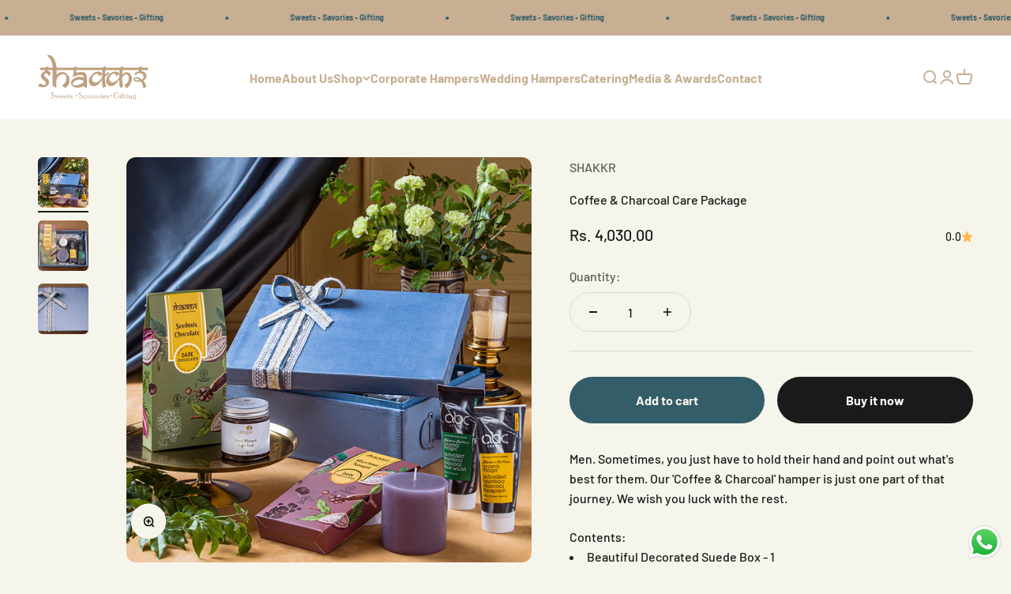

--- FILE ---
content_type: text/html; charset=utf-8
request_url: https://shakkr.in/products/coffee-charcoal-care-package
body_size: 28306
content:
<!doctype html>

<html class="no-js" lang="en" dir="ltr">
  <head>

<!-- Meta Pixel Code -->
<script>
!function(f,b,e,v,n,t,s)
{if(f.fbq)return;n=f.fbq=function(){n.callMethod?
n.callMethod.apply(n,arguments):n.queue.push(arguments)};
if(!f._fbq)f._fbq=n;n.push=n;n.loaded=!0;n.version='2.0';
n.queue=[];t=b.createElement(e);t.async=!0;
t.src=v;s=b.getElementsByTagName(e)[0];
s.parentNode.insertBefore(t,s)}(window,document,'script',
'https://connect.facebook.net/en_US/fbevents.js');
 fbq('init', '1064389411542654'); 
fbq('track', 'PageView');
</script>
<noscript>
 <img height="1" width="1" 
src="https://www.facebook.com/tr?id=1064389411542654&ev=PageView
&noscript=1"/>
</noscript>
<!-- End Meta Pixel Code -->
    
    <!-- Google tag (gtag.js) -->
<script async src="https://www.googletagmanager.com/gtag/js?id=AW-613146574"></script>
<script>
  window.dataLayer = window.dataLayer || [];
  function gtag(){dataLayer.push(arguments);}
  gtag('js', new Date());

  gtag('config', 'AW-613146574');
</script>
    <meta name="google-site-verification" content="t2wWk7oahnoCZZYmjyUapf6da4WrvD-gH0XKmoedUeg" />
    <meta charset="utf-8">
    <meta name="viewport" content="width=device-width, initial-scale=1.0, height=device-height, minimum-scale=1.0, maximum-scale=1.0">
    <meta name="theme-color" content="#ffffff">

    <title>Coffee &amp; Charcoal Care Package</title><meta name="description" content="Men. Sometimes, you just have to hold their hand and point out what&#39;s best for them. Our &#39;Coffee &amp;amp; Charcoal&#39; hamper is just one part of that journey. We wish you luck with the rest. Contents: Beautiful Decorated Suede Box - 1 Aroma Magic Charcoal Face Scrub - 1 Aroma Magic Charcoal Face Mask - 1 Home Made Coffee Bo"><link rel="canonical" href="https://shakkr.in/products/coffee-charcoal-care-package"><link rel="shortcut icon" href="//shakkr.in/cdn/shop/files/1610026923_LogoSshakkar.png?v=1635167747&width=96">
      <link rel="apple-touch-icon" href="//shakkr.in/cdn/shop/files/1610026923_LogoSshakkar.png?v=1635167747&width=180"><link rel="preconnect" href="https://cdn.shopify.com">
    <link rel="preconnect" href="https://fonts.shopifycdn.com" crossorigin>
    <link rel="dns-prefetch" href="https://productreviews.shopifycdn.com"><link rel="preload" href="//shakkr.in/cdn/fonts/amiri/amiri_n7.18bdf9995a65958ebe1ecc6a8e58369f2e5fde36.woff2" as="font" type="font/woff2" crossorigin><link rel="preload" href="//shakkr.in/cdn/fonts/barlow/barlow_n5.a193a1990790eba0cc5cca569d23799830e90f07.woff2" as="font" type="font/woff2" crossorigin><meta property="og:type" content="product">
  <meta property="og:title" content="Coffee &amp; Charcoal Care Package">
  <meta property="product:price:amount" content="4,030.00">
  <meta property="product:price:currency" content="INR"><meta property="og:image" content="http://shakkr.in/cdn/shop/products/SHR2022014-1_1_copy.jpg?v=1655376680&width=2048">
  <meta property="og:image:secure_url" content="https://shakkr.in/cdn/shop/products/SHR2022014-1_1_copy.jpg?v=1655376680&width=2048">
  <meta property="og:image:width" content="1080">
  <meta property="og:image:height" content="1080"><meta property="og:description" content="Men. Sometimes, you just have to hold their hand and point out what&#39;s best for them. Our &#39;Coffee &amp;amp; Charcoal&#39; hamper is just one part of that journey. We wish you luck with the rest. Contents: Beautiful Decorated Suede Box - 1 Aroma Magic Charcoal Face Scrub - 1 Aroma Magic Charcoal Face Mask - 1 Home Made Coffee Bo"><meta property="og:url" content="https://shakkr.in/products/coffee-charcoal-care-package">
<meta property="og:site_name" content="SHAKKR"><meta name="twitter:card" content="summary"><meta name="twitter:title" content="Coffee &amp; Charcoal Care Package">
  <meta name="twitter:description" content="Men. Sometimes, you just have to hold their hand and point out what&#39;s best for them. Our &#39;Coffee &amp;amp; Charcoal&#39; hamper is just one part of that journey. We wish you luck with the rest.
Contents:

Beautiful Decorated Suede Box - 1
Aroma Magic Charcoal Face Scrub - 1
Aroma Magic Charcoal Face Mask - 1
Home Made Coffee Body Scrub - 1
Hazelnut Nougat Dark Chocolate - 1
Seedmix Dark Chocolate - 1

"><meta name="twitter:image" content="https://shakkr.in/cdn/shop/products/SHR2022014-1_1_copy.jpg?crop=center&height=1200&v=1655376680&width=1200">
  <meta name="twitter:image:alt" content="">
  <script type="application/ld+json">
  {
    "@context": "https://schema.org",
    "@type": "Product",
    "productID": 6800959045693,
    "offers": [{
          "@type": "Offer",
          "name": "Coffee \u0026 Charcoal Care Package",
          "availability":"https://schema.org/InStock",
          "price": 4030.0,
          "priceCurrency": "INR",
          "priceValidUntil": "2026-02-11","sku": "SHR2022014","url": "https://shakkr.in/products/coffee-charcoal-care-package?variant=40000689963069"
        }
],"brand": {
      "@type": "Brand",
      "name": "SHAKKR"
    },
    "name": "Coffee \u0026 Charcoal Care Package",
    "description": "Men. Sometimes, you just have to hold their hand and point out what's best for them. Our 'Coffee \u0026amp; Charcoal' hamper is just one part of that journey. We wish you luck with the rest.\nContents:\n\nBeautiful Decorated Suede Box - 1\nAroma Magic Charcoal Face Scrub - 1\nAroma Magic Charcoal Face Mask - 1\nHome Made Coffee Body Scrub - 1\nHazelnut Nougat Dark Chocolate - 1\nSeedmix Dark Chocolate - 1\n\n",
    "category": "",
    "url": "https://shakkr.in/products/coffee-charcoal-care-package",
    "sku": "SHR2022014","weight": {
        "@type": "QuantitativeValue",
        "unitCode": "kg",
        "value": 0.0
      },"image": {
      "@type": "ImageObject",
      "url": "https://shakkr.in/cdn/shop/products/SHR2022014-1_1_copy.jpg?v=1655376680&width=1024",
      "image": "https://shakkr.in/cdn/shop/products/SHR2022014-1_1_copy.jpg?v=1655376680&width=1024",
      "name": "",
      "width": "1024",
      "height": "1024"
    }
  }
  </script>



  <script type="application/ld+json">
  {
    "@context": "https://schema.org",
    "@type": "BreadcrumbList",
  "itemListElement": [{
      "@type": "ListItem",
      "position": 1,
      "name": "Home",
      "item": "https://shakkr.in"
    },{
          "@type": "ListItem",
          "position": 2,
          "name": "Coffee \u0026 Charcoal Care Package",
          "item": "https://shakkr.in/products/coffee-charcoal-care-package"
        }]
  }
  </script>

<style>/* Typography (heading) */
  @font-face {
  font-family: Amiri;
  font-weight: 700;
  font-style: normal;
  font-display: fallback;
  src: url("//shakkr.in/cdn/fonts/amiri/amiri_n7.18bdf9995a65958ebe1ecc6a8e58369f2e5fde36.woff2") format("woff2"),
       url("//shakkr.in/cdn/fonts/amiri/amiri_n7.4018e09897bebe29690de457ff22ede457913518.woff") format("woff");
}

@font-face {
  font-family: Amiri;
  font-weight: 700;
  font-style: italic;
  font-display: fallback;
  src: url("//shakkr.in/cdn/fonts/amiri/amiri_i7.d86700268b4250b5d5dd87a772497e6709d54e11.woff2") format("woff2"),
       url("//shakkr.in/cdn/fonts/amiri/amiri_i7.cb7296b13edcdeb3c0aa02998d8a90203078f1a1.woff") format("woff");
}

/* Typography (body) */
  @font-face {
  font-family: Barlow;
  font-weight: 500;
  font-style: normal;
  font-display: fallback;
  src: url("//shakkr.in/cdn/fonts/barlow/barlow_n5.a193a1990790eba0cc5cca569d23799830e90f07.woff2") format("woff2"),
       url("//shakkr.in/cdn/fonts/barlow/barlow_n5.ae31c82169b1dc0715609b8cc6a610b917808358.woff") format("woff");
}

@font-face {
  font-family: Barlow;
  font-weight: 500;
  font-style: italic;
  font-display: fallback;
  src: url("//shakkr.in/cdn/fonts/barlow/barlow_i5.714d58286997b65cd479af615cfa9bb0a117a573.woff2") format("woff2"),
       url("//shakkr.in/cdn/fonts/barlow/barlow_i5.0120f77e6447d3b5df4bbec8ad8c2d029d87fb21.woff") format("woff");
}

@font-face {
  font-family: Barlow;
  font-weight: 700;
  font-style: normal;
  font-display: fallback;
  src: url("//shakkr.in/cdn/fonts/barlow/barlow_n7.691d1d11f150e857dcbc1c10ef03d825bc378d81.woff2") format("woff2"),
       url("//shakkr.in/cdn/fonts/barlow/barlow_n7.4fdbb1cb7da0e2c2f88492243ffa2b4f91924840.woff") format("woff");
}

@font-face {
  font-family: Barlow;
  font-weight: 700;
  font-style: italic;
  font-display: fallback;
  src: url("//shakkr.in/cdn/fonts/barlow/barlow_i7.50e19d6cc2ba5146fa437a5a7443c76d5d730103.woff2") format("woff2"),
       url("//shakkr.in/cdn/fonts/barlow/barlow_i7.47e9f98f1b094d912e6fd631cc3fe93d9f40964f.woff") format("woff");
}

:root {
    /**
     * ---------------------------------------------------------------------
     * SPACING VARIABLES
     *
     * We are using a spacing inspired from frameworks like Tailwind CSS.
     * ---------------------------------------------------------------------
     */
    --spacing-0-5: 0.125rem; /* 2px */
    --spacing-1: 0.25rem; /* 4px */
    --spacing-1-5: 0.375rem; /* 6px */
    --spacing-2: 0.5rem; /* 8px */
    --spacing-2-5: 0.625rem; /* 10px */
    --spacing-3: 0.75rem; /* 12px */
    --spacing-3-5: 0.875rem; /* 14px */
    --spacing-4: 1rem; /* 16px */
    --spacing-4-5: 1.125rem; /* 18px */
    --spacing-5: 1.25rem; /* 20px */
    --spacing-5-5: 1.375rem; /* 22px */
    --spacing-6: 1.5rem; /* 24px */
    --spacing-6-5: 1.625rem; /* 26px */
    --spacing-7: 1.75rem; /* 28px */
    --spacing-7-5: 1.875rem; /* 30px */
    --spacing-8: 2rem; /* 32px */
    --spacing-8-5: 2.125rem; /* 34px */
    --spacing-9: 2.25rem; /* 36px */
    --spacing-9-5: 2.375rem; /* 38px */
    --spacing-10: 2.5rem; /* 40px */
    --spacing-11: 2.75rem; /* 44px */
    --spacing-12: 3rem; /* 48px */
    --spacing-14: 3.5rem; /* 56px */
    --spacing-16: 4rem; /* 64px */
    --spacing-18: 4.5rem; /* 72px */
    --spacing-20: 5rem; /* 80px */
    --spacing-24: 6rem; /* 96px */
    --spacing-28: 7rem; /* 112px */
    --spacing-32: 8rem; /* 128px */
    --spacing-36: 9rem; /* 144px */
    --spacing-40: 10rem; /* 160px */
    --spacing-44: 11rem; /* 176px */
    --spacing-48: 12rem; /* 192px */
    --spacing-52: 13rem; /* 208px */
    --spacing-56: 14rem; /* 224px */
    --spacing-60: 15rem; /* 240px */
    --spacing-64: 16rem; /* 256px */
    --spacing-72: 18rem; /* 288px */
    --spacing-80: 20rem; /* 320px */
    --spacing-96: 24rem; /* 384px */

    /* Container */
    --container-max-width: 1600px;
    --container-narrow-max-width: 1350px;
    --container-gutter: var(--spacing-5);
    --section-outer-spacing-block: var(--spacing-12);
    --section-inner-max-spacing-block: var(--spacing-10);
    --section-inner-spacing-inline: var(--container-gutter);
    --section-stack-spacing-block: var(--spacing-8);

    /* Grid gutter */
    --grid-gutter: var(--spacing-5);

    /* Product list settings */
    --product-list-row-gap: var(--spacing-8);
    --product-list-column-gap: var(--grid-gutter);

    /* Form settings */
    --input-gap: var(--spacing-2);
    --input-height: 2.625rem;
    --input-padding-inline: var(--spacing-4);

    /* Other sizes */
    --sticky-area-height: calc(var(--sticky-announcement-bar-enabled, 0) * var(--announcement-bar-height, 0px) + var(--sticky-header-enabled, 0) * var(--header-height, 0px));

    /* RTL support */
    --transform-logical-flip: 1;
    --transform-origin-start: left;
    --transform-origin-end: right;

    /**
     * ---------------------------------------------------------------------
     * TYPOGRAPHY
     * ---------------------------------------------------------------------
     */

    /* Font properties */
    --heading-font-family: Amiri, serif;
    --heading-font-weight: 700;
    --heading-font-style: normal;
    --heading-text-transform: normal;
    --heading-letter-spacing: -0.02em;
    --text-font-family: Barlow, sans-serif;
    --text-font-weight: 500;
    --text-font-style: normal;
    --text-letter-spacing: 0.0em;

    /* Font sizes */
    --text-h0: 3rem;
    --text-h1: 2.5rem;
    --text-h2: 2rem;
    --text-h3: 1.5rem;
    --text-h4: 1.375rem;
    --text-h5: 1.125rem;
    --text-h6: 1rem;
    --text-xs: 0.6875rem;
    --text-sm: 0.75rem;
    --text-base: 0.875rem;
    --text-lg: 1.125rem;

    /**
     * ---------------------------------------------------------------------
     * COLORS
     * ---------------------------------------------------------------------
     */

    /* Color settings */--accent: 26 26 26;
    --text-primary: 26 26 26;
    --background-primary: 246 245 236;
    --dialog-background: 246 245 236;
    --border-color: var(--text-color, var(--text-primary)) / 0.12;

    /* Button colors */
    --button-background-primary: 26 26 26;
    --button-text-primary: 246 245 236;
    --button-background-secondary: 51 93 104;
    --button-text-secondary: 246 245 236;

    /* Status colors */
    --success-background: 224 244 232;
    --success-text: 0 163 65;
    --warning-background: 255 246 233;
    --warning-text: 255 183 74;
    --error-background: 254 231 231;
    --error-text: 248 58 58;

    /* Product colors */
    --on-sale-text: 65 89 75;
    --on-sale-badge-background: 65 89 75;
    --on-sale-badge-text: 255 255 255;
    --sold-out-badge-background: 0 0 0;
    --sold-out-badge-text: 255 255 255;
    --primary-badge-background: 128 60 238;
    --primary-badge-text: 255 255 255;
    --star-color: 255 183 74;
    --product-card-background: 200 175 147;
    --product-card-text: 26 26 26;

    /* Header colors */
    --header-background: 255 255 255;
    --header-text: 200 175 147;

    /* Footer colors */
    --footer-background: 51 93 104;
    --footer-text: 200 175 147;

    /* Rounded variables (used for border radius) */
    --rounded-xs: 0.25rem;
    --rounded-sm: 0.375rem;
    --rounded: 0.75rem;
    --rounded-lg: 1.5rem;
    --rounded-full: 9999px;

    --rounded-button: 3.75rem;
    --rounded-input: 0.5rem;

    /* Box shadow */
    --shadow-sm: 0 2px 8px rgb(var(--text-primary) / 0.1);
    --shadow: 0 5px 15px rgb(var(--text-primary) / 0.1);
    --shadow-md: 0 5px 30px rgb(var(--text-primary) / 0.1);
    --shadow-block: 0px 18px 50px rgb(var(--text-primary) / 0.1);

    /**
     * ---------------------------------------------------------------------
     * OTHER
     * ---------------------------------------------------------------------
     */

    --cursor-close-svg-url: url(//shakkr.in/cdn/shop/t/2/assets/cursor-close.svg?v=147174565022153725511679490393);
    --cursor-zoom-in-svg-url: url(//shakkr.in/cdn/shop/t/2/assets/cursor-zoom-in.svg?v=154953035094101115921679490393);
    --cursor-zoom-out-svg-url: url(//shakkr.in/cdn/shop/t/2/assets/cursor-zoom-out.svg?v=16155520337305705181679490393);
    --checkmark-svg-url: url(//shakkr.in/cdn/shop/t/2/assets/checkmark.svg?v=115609017084254383171679563619);
  }

  [dir="rtl"]:root {
    /* RTL support */
    --transform-logical-flip: -1;
    --transform-origin-start: right;
    --transform-origin-end: left;
  }

  @media screen and (min-width: 700px) {
    :root {
      /* Typography (font size) */
      --text-h0: 4rem;
      --text-h1: 3rem;
      --text-h2: 2.5rem;
      --text-h3: 2rem;
      --text-h4: 1.625rem;
      --text-h5: 1.25rem;
      --text-h6: 1.125rem;

      --text-xs: 0.75rem;
      --text-sm: 0.875rem;
      --text-base: 1.0rem;
      --text-lg: 1.25rem;

      /* Spacing */
      --container-gutter: 2rem;
      --section-outer-spacing-block: var(--spacing-16);
      --section-inner-max-spacing-block: var(--spacing-12);
      --section-inner-spacing-inline: var(--spacing-12);
      --section-stack-spacing-block: var(--spacing-12);

      /* Grid gutter */
      --grid-gutter: var(--spacing-6);

      /* Product list settings */
      --product-list-row-gap: var(--spacing-12);

      /* Form settings */
      --input-gap: 1rem;
      --input-height: 3.125rem;
      --input-padding-inline: var(--spacing-5);
    }
  }

  @media screen and (min-width: 1000px) {
    :root {
      /* Spacing settings */
      --container-gutter: var(--spacing-12);
      --section-outer-spacing-block: var(--spacing-18);
      --section-inner-max-spacing-block: var(--spacing-16);
      --section-inner-spacing-inline: var(--spacing-16);
      --section-stack-spacing-block: var(--spacing-12);
    }
  }

  @media screen and (min-width: 1150px) {
    :root {
      /* Spacing settings */
      --container-gutter: var(--spacing-12);
      --section-outer-spacing-block: var(--spacing-20);
      --section-inner-max-spacing-block: var(--spacing-16);
      --section-inner-spacing-inline: var(--spacing-16);
      --section-stack-spacing-block: var(--spacing-12);
    }
  }

  @media screen and (min-width: 1400px) {
    :root {
      /* Typography (font size) */
      --text-h0: 5rem;
      --text-h1: 3.75rem;
      --text-h2: 3rem;
      --text-h3: 2.25rem;
      --text-h4: 2rem;
      --text-h5: 1.5rem;
      --text-h6: 1.25rem;

      --section-outer-spacing-block: var(--spacing-24);
      --section-inner-max-spacing-block: var(--spacing-18);
      --section-inner-spacing-inline: var(--spacing-18);
    }
  }

  @media screen and (min-width: 1600px) {
    :root {
      --section-outer-spacing-block: var(--spacing-24);
      --section-inner-max-spacing-block: var(--spacing-20);
      --section-inner-spacing-inline: var(--spacing-20);
    }
  }

  /**
   * ---------------------------------------------------------------------
   * LIQUID DEPENDANT CSS
   *
   * Our main CSS is Liquid free, but some very specific features depend on
   * theme settings, so we have them here
   * ---------------------------------------------------------------------
   */@media screen and (pointer: fine) {
        .button:not([disabled]):hover, .btn:not([disabled]):hover, .shopify-payment-button__button--unbranded:not([disabled]):hover {
          --button-background-opacity: 0.85;
        }

        .button--subdued:not([disabled]):hover {
          --button-background: var(--text-color) / .05 !important;
        }
      }</style><script>
  document.documentElement.classList.replace('no-js', 'js');

  // This allows to expose several variables to the global scope, to be used in scripts
  window.themeVariables = {
    settings: {
      showPageTransition: true,
      headingApparition: "split_fade",
      pageType: "product",
      moneyFormat: "Rs. {{amount}}",
      moneyWithCurrencyFormat: "Rs. {{amount}}",
      currencyCodeEnabled: false,
      cartType: "popover",
      showDiscount: true,
      discountMode: "saving"
    },

    strings: {
      accessibilityClose: "Close",
      accessibilityNext: "Next",
      accessibilityPrevious: "Previous",
      addToCartButton: "Add to cart",
      soldOutButton: "Sold out",
      preOrderButton: "Pre-order",
      unavailableButton: "Unavailable",
      closeGallery: "Close gallery",
      zoomGallery: "Zoom",
      errorGallery: "Image cannot be loaded",
      soldOutBadge: "Sold out",
      discountBadge: "Save @@",
      sku: "SKU:",
      searchNoResults: "No results could be found.",
      addOrderNote: "Add order note",
      editOrderNote: "Edit order note",
      shippingEstimatorNoResults: "Sorry, we do not ship to your address.",
      shippingEstimatorOneResult: "There is one shipping rate for your address:",
      shippingEstimatorMultipleResults: "There are several shipping rates for your address:",
      shippingEstimatorError: "One or more error occurred while retrieving shipping rates:"
    },

    breakpoints: {
      'sm': 'screen and (min-width: 700px)',
      'md': 'screen and (min-width: 1000px)',
      'lg': 'screen and (min-width: 1150px)',
      'xl': 'screen and (min-width: 1400px)',

      'sm-max': 'screen and (max-width: 699px)',
      'md-max': 'screen and (max-width: 999px)',
      'lg-max': 'screen and (max-width: 1149px)',
      'xl-max': 'screen and (max-width: 1399px)'
    }
  };window.addEventListener('DOMContentLoaded', () => {
      const isReloaded = (window.performance.navigation && window.performance.navigation.type === 1) || window.performance.getEntriesByType('navigation').map((nav) => nav.type).includes('reload');

      if ('animate' in document.documentElement && window.matchMedia('(prefers-reduced-motion: no-preference)').matches && document.referrer.includes(location.host) && !isReloaded) {
        document.body.animate({opacity: [0, 1]}, {duration: 115, fill: 'forwards'});
      }
    });

    window.addEventListener('pageshow', (event) => {
      document.body.classList.remove('page-transition');

      if (event.persisted) {
        document.body.animate({opacity: [0, 1]}, {duration: 0, fill: 'forwards'});
      }
    });// For detecting native share
  document.documentElement.classList.add(`native-share--${navigator.share ? 'enabled' : 'disabled'}`);// We save the product ID in local storage to be eventually used for recently viewed section
    try {
      const recentlyViewedProducts = new Set(JSON.parse(localStorage.getItem('theme:recently-viewed-products') || '[]'));

      recentlyViewedProducts.delete(6800959045693); // Delete first to re-move the product
      recentlyViewedProducts.add(6800959045693);

      localStorage.setItem('theme:recently-viewed-products', JSON.stringify(Array.from(recentlyViewedProducts.values()).reverse()));
    } catch (e) {
      // Safari in private mode does not allow setting item, we silently fail
    }</script><script type="module" src="//shakkr.in/cdn/shop/t/2/assets/vendor.min.js?v=136053555471622566971679490375"></script>
    <script type="module" src="//shakkr.in/cdn/shop/t/2/assets/theme.js?v=65523312420155503451747830391"></script>
    <script type="module" src="//shakkr.in/cdn/shop/t/2/assets/sections.js?v=15243267674308037461748013505"></script>

    <script>window.performance && window.performance.mark && window.performance.mark('shopify.content_for_header.start');</script><meta name="google-site-verification" content="t2wWk7oahnoCZZYmjyUapf6da4WrvD-gH0XKmoedUeg">
<meta id="shopify-digital-wallet" name="shopify-digital-wallet" content="/54960422973/digital_wallets/dialog">
<link rel="alternate" type="application/json+oembed" href="https://shakkr.in/products/coffee-charcoal-care-package.oembed">
<script async="async" src="/checkouts/internal/preloads.js?locale=en-IN"></script>
<script id="shopify-features" type="application/json">{"accessToken":"285534d5ad7bf1675072029753b66eec","betas":["rich-media-storefront-analytics"],"domain":"shakkr.in","predictiveSearch":true,"shopId":54960422973,"locale":"en"}</script>
<script>var Shopify = Shopify || {};
Shopify.shop = "shakkr.myshopify.com";
Shopify.locale = "en";
Shopify.currency = {"active":"INR","rate":"1.0"};
Shopify.country = "IN";
Shopify.theme = {"name":"Shakkr Revamp","id":125854318653,"schema_name":"Impact","schema_version":"4.0.4","theme_store_id":null,"role":"main"};
Shopify.theme.handle = "null";
Shopify.theme.style = {"id":null,"handle":null};
Shopify.cdnHost = "shakkr.in/cdn";
Shopify.routes = Shopify.routes || {};
Shopify.routes.root = "/";</script>
<script type="module">!function(o){(o.Shopify=o.Shopify||{}).modules=!0}(window);</script>
<script>!function(o){function n(){var o=[];function n(){o.push(Array.prototype.slice.apply(arguments))}return n.q=o,n}var t=o.Shopify=o.Shopify||{};t.loadFeatures=n(),t.autoloadFeatures=n()}(window);</script>
<script id="shop-js-analytics" type="application/json">{"pageType":"product"}</script>
<script defer="defer" async type="module" src="//shakkr.in/cdn/shopifycloud/shop-js/modules/v2/client.init-shop-cart-sync_BN7fPSNr.en.esm.js"></script>
<script defer="defer" async type="module" src="//shakkr.in/cdn/shopifycloud/shop-js/modules/v2/chunk.common_Cbph3Kss.esm.js"></script>
<script defer="defer" async type="module" src="//shakkr.in/cdn/shopifycloud/shop-js/modules/v2/chunk.modal_DKumMAJ1.esm.js"></script>
<script type="module">
  await import("//shakkr.in/cdn/shopifycloud/shop-js/modules/v2/client.init-shop-cart-sync_BN7fPSNr.en.esm.js");
await import("//shakkr.in/cdn/shopifycloud/shop-js/modules/v2/chunk.common_Cbph3Kss.esm.js");
await import("//shakkr.in/cdn/shopifycloud/shop-js/modules/v2/chunk.modal_DKumMAJ1.esm.js");

  window.Shopify.SignInWithShop?.initShopCartSync?.({"fedCMEnabled":true,"windoidEnabled":true});

</script>
<script>(function() {
  var isLoaded = false;
  function asyncLoad() {
    if (isLoaded) return;
    isLoaded = true;
    var urls = ["https:\/\/sr-cdn.shiprocket.in\/sr-promise\/static\/uc.js?channel_id=4\u0026sr_company_id=4875489\u0026shop=shakkr.myshopify.com"];
    for (var i = 0; i < urls.length; i++) {
      var s = document.createElement('script');
      s.type = 'text/javascript';
      s.async = true;
      s.src = urls[i];
      var x = document.getElementsByTagName('script')[0];
      x.parentNode.insertBefore(s, x);
    }
  };
  if(window.attachEvent) {
    window.attachEvent('onload', asyncLoad);
  } else {
    window.addEventListener('load', asyncLoad, false);
  }
})();</script>
<script id="__st">var __st={"a":54960422973,"offset":19800,"reqid":"66010146-6edc-4975-a7bc-366d6be1277a-1769889339","pageurl":"shakkr.in\/products\/coffee-charcoal-care-package","u":"0931e4d2426d","p":"product","rtyp":"product","rid":6800959045693};</script>
<script>window.ShopifyPaypalV4VisibilityTracking = true;</script>
<script id="captcha-bootstrap">!function(){'use strict';const t='contact',e='account',n='new_comment',o=[[t,t],['blogs',n],['comments',n],[t,'customer']],c=[[e,'customer_login'],[e,'guest_login'],[e,'recover_customer_password'],[e,'create_customer']],r=t=>t.map((([t,e])=>`form[action*='/${t}']:not([data-nocaptcha='true']) input[name='form_type'][value='${e}']`)).join(','),a=t=>()=>t?[...document.querySelectorAll(t)].map((t=>t.form)):[];function s(){const t=[...o],e=r(t);return a(e)}const i='password',u='form_key',d=['recaptcha-v3-token','g-recaptcha-response','h-captcha-response',i],f=()=>{try{return window.sessionStorage}catch{return}},m='__shopify_v',_=t=>t.elements[u];function p(t,e,n=!1){try{const o=window.sessionStorage,c=JSON.parse(o.getItem(e)),{data:r}=function(t){const{data:e,action:n}=t;return t[m]||n?{data:e,action:n}:{data:t,action:n}}(c);for(const[e,n]of Object.entries(r))t.elements[e]&&(t.elements[e].value=n);n&&o.removeItem(e)}catch(o){console.error('form repopulation failed',{error:o})}}const l='form_type',E='cptcha';function T(t){t.dataset[E]=!0}const w=window,h=w.document,L='Shopify',v='ce_forms',y='captcha';let A=!1;((t,e)=>{const n=(g='f06e6c50-85a8-45c8-87d0-21a2b65856fe',I='https://cdn.shopify.com/shopifycloud/storefront-forms-hcaptcha/ce_storefront_forms_captcha_hcaptcha.v1.5.2.iife.js',D={infoText:'Protected by hCaptcha',privacyText:'Privacy',termsText:'Terms'},(t,e,n)=>{const o=w[L][v],c=o.bindForm;if(c)return c(t,g,e,D).then(n);var r;o.q.push([[t,g,e,D],n]),r=I,A||(h.body.append(Object.assign(h.createElement('script'),{id:'captcha-provider',async:!0,src:r})),A=!0)});var g,I,D;w[L]=w[L]||{},w[L][v]=w[L][v]||{},w[L][v].q=[],w[L][y]=w[L][y]||{},w[L][y].protect=function(t,e){n(t,void 0,e),T(t)},Object.freeze(w[L][y]),function(t,e,n,w,h,L){const[v,y,A,g]=function(t,e,n){const i=e?o:[],u=t?c:[],d=[...i,...u],f=r(d),m=r(i),_=r(d.filter((([t,e])=>n.includes(e))));return[a(f),a(m),a(_),s()]}(w,h,L),I=t=>{const e=t.target;return e instanceof HTMLFormElement?e:e&&e.form},D=t=>v().includes(t);t.addEventListener('submit',(t=>{const e=I(t);if(!e)return;const n=D(e)&&!e.dataset.hcaptchaBound&&!e.dataset.recaptchaBound,o=_(e),c=g().includes(e)&&(!o||!o.value);(n||c)&&t.preventDefault(),c&&!n&&(function(t){try{if(!f())return;!function(t){const e=f();if(!e)return;const n=_(t);if(!n)return;const o=n.value;o&&e.removeItem(o)}(t);const e=Array.from(Array(32),(()=>Math.random().toString(36)[2])).join('');!function(t,e){_(t)||t.append(Object.assign(document.createElement('input'),{type:'hidden',name:u})),t.elements[u].value=e}(t,e),function(t,e){const n=f();if(!n)return;const o=[...t.querySelectorAll(`input[type='${i}']`)].map((({name:t})=>t)),c=[...d,...o],r={};for(const[a,s]of new FormData(t).entries())c.includes(a)||(r[a]=s);n.setItem(e,JSON.stringify({[m]:1,action:t.action,data:r}))}(t,e)}catch(e){console.error('failed to persist form',e)}}(e),e.submit())}));const S=(t,e)=>{t&&!t.dataset[E]&&(n(t,e.some((e=>e===t))),T(t))};for(const o of['focusin','change'])t.addEventListener(o,(t=>{const e=I(t);D(e)&&S(e,y())}));const B=e.get('form_key'),M=e.get(l),P=B&&M;t.addEventListener('DOMContentLoaded',(()=>{const t=y();if(P)for(const e of t)e.elements[l].value===M&&p(e,B);[...new Set([...A(),...v().filter((t=>'true'===t.dataset.shopifyCaptcha))])].forEach((e=>S(e,t)))}))}(h,new URLSearchParams(w.location.search),n,t,e,['guest_login'])})(!0,!0)}();</script>
<script integrity="sha256-4kQ18oKyAcykRKYeNunJcIwy7WH5gtpwJnB7kiuLZ1E=" data-source-attribution="shopify.loadfeatures" defer="defer" src="//shakkr.in/cdn/shopifycloud/storefront/assets/storefront/load_feature-a0a9edcb.js" crossorigin="anonymous"></script>
<script data-source-attribution="shopify.dynamic_checkout.dynamic.init">var Shopify=Shopify||{};Shopify.PaymentButton=Shopify.PaymentButton||{isStorefrontPortableWallets:!0,init:function(){window.Shopify.PaymentButton.init=function(){};var t=document.createElement("script");t.src="https://shakkr.in/cdn/shopifycloud/portable-wallets/latest/portable-wallets.en.js",t.type="module",document.head.appendChild(t)}};
</script>
<script data-source-attribution="shopify.dynamic_checkout.buyer_consent">
  function portableWalletsHideBuyerConsent(e){var t=document.getElementById("shopify-buyer-consent"),n=document.getElementById("shopify-subscription-policy-button");t&&n&&(t.classList.add("hidden"),t.setAttribute("aria-hidden","true"),n.removeEventListener("click",e))}function portableWalletsShowBuyerConsent(e){var t=document.getElementById("shopify-buyer-consent"),n=document.getElementById("shopify-subscription-policy-button");t&&n&&(t.classList.remove("hidden"),t.removeAttribute("aria-hidden"),n.addEventListener("click",e))}window.Shopify?.PaymentButton&&(window.Shopify.PaymentButton.hideBuyerConsent=portableWalletsHideBuyerConsent,window.Shopify.PaymentButton.showBuyerConsent=portableWalletsShowBuyerConsent);
</script>
<script>
  function portableWalletsCleanup(e){e&&e.src&&console.error("Failed to load portable wallets script "+e.src);var t=document.querySelectorAll("shopify-accelerated-checkout .shopify-payment-button__skeleton, shopify-accelerated-checkout-cart .wallet-cart-button__skeleton"),e=document.getElementById("shopify-buyer-consent");for(let e=0;e<t.length;e++)t[e].remove();e&&e.remove()}function portableWalletsNotLoadedAsModule(e){e instanceof ErrorEvent&&"string"==typeof e.message&&e.message.includes("import.meta")&&"string"==typeof e.filename&&e.filename.includes("portable-wallets")&&(window.removeEventListener("error",portableWalletsNotLoadedAsModule),window.Shopify.PaymentButton.failedToLoad=e,"loading"===document.readyState?document.addEventListener("DOMContentLoaded",window.Shopify.PaymentButton.init):window.Shopify.PaymentButton.init())}window.addEventListener("error",portableWalletsNotLoadedAsModule);
</script>

<script type="module" src="https://shakkr.in/cdn/shopifycloud/portable-wallets/latest/portable-wallets.en.js" onError="portableWalletsCleanup(this)" crossorigin="anonymous"></script>
<script nomodule>
  document.addEventListener("DOMContentLoaded", portableWalletsCleanup);
</script>

<link id="shopify-accelerated-checkout-styles" rel="stylesheet" media="screen" href="https://shakkr.in/cdn/shopifycloud/portable-wallets/latest/accelerated-checkout-backwards-compat.css" crossorigin="anonymous">
<style id="shopify-accelerated-checkout-cart">
        #shopify-buyer-consent {
  margin-top: 1em;
  display: inline-block;
  width: 100%;
}

#shopify-buyer-consent.hidden {
  display: none;
}

#shopify-subscription-policy-button {
  background: none;
  border: none;
  padding: 0;
  text-decoration: underline;
  font-size: inherit;
  cursor: pointer;
}

#shopify-subscription-policy-button::before {
  box-shadow: none;
}

      </style>

<script>window.performance && window.performance.mark && window.performance.mark('shopify.content_for_header.end');</script>
<link href="//shakkr.in/cdn/shop/t/2/assets/theme.css?v=64394243663170755641679490375" rel="stylesheet" type="text/css" media="all" /><!-- BEGIN app block: shopify://apps/reelup-shoppable-videos-reels/blocks/reelup/a8ec9e4d-d192-44f7-9c23-595f9ee7dd5b --><style>
  [id*='reelup'].shopify-app-block {
    width: 100%;
  }
</style><style id='reelUp_customCSS'>
    
  </style><script>
    eval(``);
  </script><script src='https://cdn-v2.reelup.io/global.js.gz?v=1769889339' defer></script><script>
  console.log("%cVideo commerce powered by ReelUp.", 'font-size: 18px; font-weight: 600; color: #000;background: #a3f234; padding: 10px 20px; border-radius: 5px; width: 100%');
  console.log("🚀 Enhanced Product Discovery.\n" +
  "📈 Increased Conversion Rates.\n" +
  "🤩 Elevated Visitor Engagements.\n\n" +
  "Learn more at: https://apps.shopify.com/reelup/");

  window.shopFormat = "Rs. {{amount}}";
  window.shopCurrency = "INR";
  window.REELUP = {
     files: {
        carousel: {
            css: "https://cdn.shopify.com/extensions/019a961d-0cdf-72c1-aed3-524c2b6dbde8/ig-reels-124/assets/reels_carousel.css",
        },
        stacked: {
            css: "https://cdn.shopify.com/extensions/019a961d-0cdf-72c1-aed3-524c2b6dbde8/ig-reels-124/assets/reels_carousel_stacked.css",
        },
        grid: {
            css: "https://cdn.shopify.com/extensions/019a961d-0cdf-72c1-aed3-524c2b6dbde8/ig-reels-124/assets/reels_grid.css",
        },
        stories: {
            css: "https://cdn.shopify.com/extensions/019a961d-0cdf-72c1-aed3-524c2b6dbde8/ig-reels-124/assets/reels_stories.css",
        },
    },
    shopLocale: "IN"
  };window.reelUp_productJSON = {"id":6800959045693,"title":"Coffee \u0026 Charcoal Care Package","handle":"coffee-charcoal-care-package","description":"\u003cp\u003eMen. Sometimes, you just have to hold their hand and point out what's best for them. Our 'Coffee \u0026amp; Charcoal' hamper is just one part of that journey. We wish you luck with the rest.\u003c\/p\u003e\n\u003cp\u003eContents:\u003c\/p\u003e\n\u003cul\u003e\n\u003cli\u003eBeautiful Decorated Suede Box - 1\u003c\/li\u003e\n\u003cli\u003eAroma Magic Charcoal Face Scrub - 1\u003c\/li\u003e\n\u003cli\u003eAroma Magic Charcoal Face Mask - 1\u003c\/li\u003e\n\u003cli\u003eHome Made Coffee Body Scrub - 1\u003c\/li\u003e\n\u003cli\u003eHazelnut Nougat Dark Chocolate - 1\u003c\/li\u003e\n\u003cli\u003eSeedmix Dark Chocolate - 1\u003c\/li\u003e\n\u003c\/ul\u003e\n\u003cul\u003e\u003c\/ul\u003e","published_at":"2022-07-14T18:18:49+05:30","created_at":"2022-06-16T16:21:18+05:30","vendor":"SHAKKR","type":"","tags":[],"price":403000,"price_min":403000,"price_max":403000,"available":true,"price_varies":false,"compare_at_price":null,"compare_at_price_min":0,"compare_at_price_max":0,"compare_at_price_varies":false,"variants":[{"id":40000689963069,"title":"Default Title","option1":"Default Title","option2":null,"option3":null,"sku":"SHR2022014","requires_shipping":true,"taxable":true,"featured_image":null,"available":true,"name":"Coffee \u0026 Charcoal Care Package","public_title":null,"options":["Default Title"],"price":403000,"weight":0,"compare_at_price":null,"inventory_management":"shopify","barcode":"","requires_selling_plan":false,"selling_plan_allocations":[]}],"images":["\/\/shakkr.in\/cdn\/shop\/products\/SHR2022014-1_1_copy.jpg?v=1655376680","\/\/shakkr.in\/cdn\/shop\/products\/233A6768copy0.jpg?v=1657016699","\/\/shakkr.in\/cdn\/shop\/products\/233A6815copy.jpg?v=1657016710"],"featured_image":"\/\/shakkr.in\/cdn\/shop\/products\/SHR2022014-1_1_copy.jpg?v=1655376680","options":["Title"],"media":[{"alt":null,"id":21385790357565,"position":1,"preview_image":{"aspect_ratio":1.0,"height":1080,"width":1080,"src":"\/\/shakkr.in\/cdn\/shop\/products\/SHR2022014-1_1_copy.jpg?v=1655376680"},"aspect_ratio":1.0,"height":1080,"media_type":"image","src":"\/\/shakkr.in\/cdn\/shop\/products\/SHR2022014-1_1_copy.jpg?v=1655376680","width":1080},{"alt":null,"id":21468888498237,"position":2,"preview_image":{"aspect_ratio":1.0,"height":1080,"width":1080,"src":"\/\/shakkr.in\/cdn\/shop\/products\/233A6768copy0.jpg?v=1657016699"},"aspect_ratio":1.0,"height":1080,"media_type":"image","src":"\/\/shakkr.in\/cdn\/shop\/products\/233A6768copy0.jpg?v=1657016699","width":1080},{"alt":null,"id":21468888629309,"position":3,"preview_image":{"aspect_ratio":1.0,"height":1080,"width":1080,"src":"\/\/shakkr.in\/cdn\/shop\/products\/233A6815copy.jpg?v=1657016710"},"aspect_ratio":1.0,"height":1080,"media_type":"image","src":"\/\/shakkr.in\/cdn\/shop\/products\/233A6815copy.jpg?v=1657016710","width":1080}],"requires_selling_plan":false,"selling_plan_groups":[],"content":"\u003cp\u003eMen. Sometimes, you just have to hold their hand and point out what's best for them. Our 'Coffee \u0026amp; Charcoal' hamper is just one part of that journey. We wish you luck with the rest.\u003c\/p\u003e\n\u003cp\u003eContents:\u003c\/p\u003e\n\u003cul\u003e\n\u003cli\u003eBeautiful Decorated Suede Box - 1\u003c\/li\u003e\n\u003cli\u003eAroma Magic Charcoal Face Scrub - 1\u003c\/li\u003e\n\u003cli\u003eAroma Magic Charcoal Face Mask - 1\u003c\/li\u003e\n\u003cli\u003eHome Made Coffee Body Scrub - 1\u003c\/li\u003e\n\u003cli\u003eHazelnut Nougat Dark Chocolate - 1\u003c\/li\u003e\n\u003cli\u003eSeedmix Dark Chocolate - 1\u003c\/li\u003e\n\u003c\/ul\u003e\n\u003cul\u003e\u003c\/ul\u003e"};;

      window.reelUp_productJSON.collectionIds = [];console.log("Reelup Product Page Reels Widget is disabled.");const settingsData = {"translations":{"description_label":"Description","quantity":"Quantity","add_cart_error_message":"An error has occurred","add_cart_success_message":"Added to cart successfully!","single_product":"Product","multiple_products":"Products","sold_out_button_text":"Sold out","off":"OFF","view_cart":"View cart","credit":"Credits","recommended_products":"You may like","unmute_btn":"Tap to unmute","swipe_to_next":"Swipe up to see more!","copied":"Copied","empty_cart":"Your cart is empty","cart_popup_heading":"Your cart","no_product_found":"No product found","share_popup_heading":"Share video","video_url":"Video URL","copy_link":"Copy link","product":"Product","price":"Price","subtotal":"Subtotal","checkout_button":"Checkout","reviews_label":"Customer Reviews","total_reviews":"Based on {{raters}} Reviews","load_more_reviews":"Load more reviews","cart_limit_error":"You have reached the limit to add product into cart","share_label":"Share","likes_label":"Likes","views_label":"Views","add_to_cart_button":"Add to Cart","shop_now_button":"Shop Now","more_info_button":"More Info","multiple_products_heading":"Products seen in the video"},"integrations":{"reviews":{"reviews_provider":null,"reviews_api_key":null}},"devtool":{"custom_css":null,"custom_js":null,"load_on_interaction":0,"playlist_addtocart_js":null,"popup_cart_button_js":null,"popup_addtocart_button_js":null,"soldout_js":null,"scale_video":1,"api_key":"9d1ba935e12d48769072f612542f9320"},"socialpixel":{"facebook_pixel":null,"tiktok_pixel":null,"google_pixel":null,"snapchat_pixel":null}};
      const global_settings = {"reel_views":1,"reel_likes":1,"reel_share":1,"brand_logo":null,"powered_by_reelup":0,"overlay_icon":"none","icon_color":"rgba(0, 0, 0, 1)","primary_button_background_color":"rgba(0, 0, 0, 1)","primary_button_text_color":"rgb(255,255,255)","secondary_button_background_color":"rgba(255,255,255,1)","secondary_button_text_color":"rgba(34, 34, 34, 1)","secondary_button_border_color":"rgba(34, 34, 34, 1)","sale_badge_background_color":"rgba(179, 0, 0, 1)","sale_badge_text_color":"rgba(255, 255, 255, 1)","regular_price_color":"rgba(114, 114, 114, 1)","sale_price_color":"rgba(179, 0, 0, 1)","modal_logo_width":50,"quantity_allowed_per_item":5,"items_to_purchase_allowed":25,"show_decimal":1,"is_order_tag":1,"reels_sorting":1,"reels_sorting_option":"views","smart_inventory_sync":0,"smart_inventory_sync_option":"move_reel_to_last","full_video_quality":"medium","short_video_quality":"short"};
      const retargeting_settings = [];
      window.REELUP.products = [];
      window.REELUP.customProducts = null;
      window.REELUP.videos = [{"id":155288,"title":"Shakkr","short_video":"https:\/\/cdn.shopify.com\/s\/files\/1\/0549\/6042\/2973\/files\/reelUp_twudxcdcn0f1742279058360_short.mp4?v=1742279088","thumbnail":"https:\/\/cdn.shopify.com\/s\/files\/1\/0549\/6042\/2973\/files\/reelUp_twudxcdcn0f1742279058360_thumbnail.jpg?v=1742279088","cta":"none","recommended_products_ai":"shopify_recommendation_ai","recommended_products":[],"badge_text":null,"upload_date":"2025-03-18 06:24:24","cta_external_link":0,"custom_button_text":null,"custom_button_link":null,"custom_button_heading":null,"custom_button_subheading":null,"credit":null,"creditor_link":null,"creator_image":null,"full_video":"https:\/\/cdn.shopify.com\/s\/files\/1\/0549\/6042\/2973\/files\/reelUp_twudxcdcn0f1742279058360_medium.mp4?v=1742279083","quiz":[],"products":[]},{"id":155291,"title":"Shakkr","short_video":"https:\/\/cdn.shopify.com\/s\/files\/1\/0549\/6042\/2973\/files\/reelUp_rvnf484qkw1742279058360_short.mp4?v=1742279085","thumbnail":"https:\/\/cdn.shopify.com\/s\/files\/1\/0549\/6042\/2973\/files\/reelUp_rvnf484qkw1742279058360_thumbnail.jpg?v=1742279086","cta":"none","recommended_products_ai":"shopify_recommendation_ai","recommended_products":[],"badge_text":null,"upload_date":"2025-03-18 06:24:29","cta_external_link":0,"custom_button_text":null,"custom_button_link":null,"custom_button_heading":null,"custom_button_subheading":null,"credit":null,"creditor_link":null,"creator_image":null,"full_video":"https:\/\/cdn.shopify.com\/s\/files\/1\/0549\/6042\/2973\/files\/reelUp_rvnf484qkw1742279058360_medium.mp4?v=1742279109","quiz":[],"products":[]},{"id":204367,"title":"Shakkr Gifting Hamper","short_video":"https:\/\/cdn.shopify.com\/s\/files\/1\/0549\/6042\/2973\/files\/reelUp_1h01m3agu2q1755065635138_short.mp4?v=1755065652","thumbnail":"https:\/\/cdn.shopify.com\/s\/files\/1\/0549\/6042\/2973\/files\/reelUp_1h01m3agu2q1755065635138_thumbnail.jpg?v=1755065654","cta":"none","recommended_products_ai":"shopify_recommendation_ai","recommended_products":[],"badge_text":null,"upload_date":"2025-08-13 06:13:59","cta_external_link":0,"custom_button_text":null,"custom_button_link":null,"custom_button_heading":null,"custom_button_subheading":null,"credit":null,"creditor_link":null,"creator_image":null,"full_video":"https:\/\/cdn.shopify.com\/s\/files\/1\/0549\/6042\/2973\/files\/reelUp_1h01m3agu2q1755065635138_medium.mp4?v=1755065659","quiz":[],"products":[]},{"id":204368,"title":"Shakkr Testimonial","short_video":"https:\/\/cdn.shopify.com\/s\/files\/1\/0549\/6042\/2973\/files\/reelUp_bbclyj77hl71755065635137_short.mp4?v=1755065653","thumbnail":"https:\/\/cdn.shopify.com\/s\/files\/1\/0549\/6042\/2973\/files\/reelUp_bbclyj77hl71755065635137_thumbnail.jpg?v=1755065653","cta":"none","recommended_products_ai":"shopify_recommendation_ai","recommended_products":[],"badge_text":null,"upload_date":"2025-08-13 06:14:00","cta_external_link":0,"custom_button_text":null,"custom_button_link":null,"custom_button_heading":null,"custom_button_subheading":null,"credit":null,"creditor_link":null,"creator_image":null,"full_video":"https:\/\/cdn.shopify.com\/s\/files\/1\/0549\/6042\/2973\/files\/reelUp_bbclyj77hl71755065635137_medium.mp4?v=1755065655","quiz":[],"products":[]},{"id":204371,"title":"Why Choose Shakkr","short_video":"https:\/\/cdn.shopify.com\/s\/files\/1\/0549\/6042\/2973\/files\/reelUp_4wp66g8ifxi1755065729513_short.mp4?v=1755065746","thumbnail":"https:\/\/cdn.shopify.com\/s\/files\/1\/0549\/6042\/2973\/files\/reelUp_4wp66g8ifxi1755065729513_thumbnail.jpg?v=1755065741","cta":"none","recommended_products_ai":"shopify_recommendation_ai","recommended_products":[],"badge_text":null,"upload_date":"2025-08-13 06:15:35","cta_external_link":0,"custom_button_text":null,"custom_button_link":null,"custom_button_heading":null,"custom_button_subheading":null,"credit":null,"creditor_link":null,"creator_image":null,"full_video":"https:\/\/cdn.shopify.com\/s\/files\/1\/0549\/6042\/2973\/files\/reelUp_4wp66g8ifxi1755065729513_medium.mp4?v=1755065761","quiz":[],"products":[]},{"id":207121,"title":"Lajpat Nagar Flagship Store","short_video":"https:\/\/cdn.shopify.com\/s\/files\/1\/0549\/6042\/2973\/files\/reelUp_hg91lt6x4h91755866914432_short.mp4?v=1755866930","thumbnail":"https:\/\/cdn.shopify.com\/s\/files\/1\/0549\/6042\/2973\/files\/reelUp_hg91lt6x4h91755866914432_thumbnail.jpg?v=1755866933","cta":"none","recommended_products_ai":"shopify_recommendation_ai","recommended_products":[],"badge_text":null,"upload_date":"2025-08-22 12:48:37","cta_external_link":0,"custom_button_text":null,"custom_button_link":null,"custom_button_heading":null,"custom_button_subheading":null,"credit":null,"creditor_link":null,"creator_image":null,"full_video":"https:\/\/cdn.shopify.com\/s\/files\/1\/0549\/6042\/2973\/files\/reelUp_hg91lt6x4h91755866914432_medium.mp4?v=1755866942","quiz":[],"products":[]},{"id":207122,"title":"Shakkr Lajpat Nagar Flagship Store","short_video":"https:\/\/cdn.shopify.com\/s\/files\/1\/0549\/6042\/2973\/files\/reelUp_1djszsurqda1755866914432_short.mp4?v=1755866932","thumbnail":"https:\/\/cdn.shopify.com\/s\/files\/1\/0549\/6042\/2973\/files\/reelUp_1djszsurqda1755866914432_thumbnail.jpg?v=1755866929","cta":"none","recommended_products_ai":"shopify_recommendation_ai","recommended_products":[],"badge_text":null,"upload_date":"2025-08-22 12:48:37","cta_external_link":0,"custom_button_text":null,"custom_button_link":null,"custom_button_heading":null,"custom_button_subheading":null,"credit":null,"creditor_link":null,"creator_image":null,"full_video":"https:\/\/cdn.shopify.com\/s\/files\/1\/0549\/6042\/2973\/files\/reelUp_1djszsurqda1755866914432_medium.mp4?v=1755866935","quiz":[],"products":[]},{"id":207123,"title":"Pooja Gogia Director of SHAKKR","short_video":"https:\/\/cdn.shopify.com\/s\/files\/1\/0549\/6042\/2973\/files\/reelUp_cg4ooh9kv1k1755866914432_short.mp4?v=1755866933","thumbnail":"https:\/\/cdn.shopify.com\/s\/files\/1\/0549\/6042\/2973\/files\/reelUp_cg4ooh9kv1k1755866914432_thumbnail.jpg?v=1755866931","cta":"none","recommended_products_ai":"shopify_recommendation_ai","recommended_products":[],"badge_text":null,"upload_date":"2025-08-22 12:48:40","cta_external_link":0,"custom_button_text":null,"custom_button_link":null,"custom_button_heading":null,"custom_button_subheading":null,"credit":null,"creditor_link":null,"creator_image":null,"full_video":"https:\/\/cdn.shopify.com\/s\/files\/1\/0549\/6042\/2973\/files\/reelUp_cg4ooh9kv1k1755866914432_medium.mp4?v=1755866955","quiz":[],"products":[]}];try {
        const reelupInteractions = [{"reel_id":"207122","metrics":{"views":74,"likes":1,"shares":1}},{"reel_id":"207121","metrics":{"views":58,"likes":0,"shares":4}},{"reel_id":"155291","metrics":{"views":70,"likes":0,"shares":0}},{"reel_id":"207123","metrics":{"views":36,"likes":0,"shares":1}},{"reel_id":"155288","metrics":{"views":96,"likes":0,"shares":0}},{"reel_id":"204368","metrics":{"views":59,"likes":0,"shares":0}},{"reel_id":"204371","metrics":{"views":47,"likes":0,"shares":0}},{"reel_id":"204367","metrics":{"views":44,"likes":0,"shares":0}}];
        const videosWithMetrics = window.REELUP.videos.map((video) => {
          const matching = reelupInteractions.find((interaction) => interaction.reel_id == video.id);
          return {
            ...video,
            metrics: matching ? matching.metrics : null
          };
        });
        window.REELUP.videos = videosWithMetrics;
      } catch (err) {
        console.log("Error merging ReelUp videos with interactions", err);
      }window.REELUP.pops = null;
      window.REELUP.playlists = [{"id":9087,"type":"carousel","title":"Our Lovely Feedbacks","status":1,"priority":1,"visibility":"[\"home_page\"]","custom_page_url":null,"targetProductsType":"all_products","target_collection_pages":"all_collections","widget_template":"only_title","video_player_layout":"default_view","specific_markets":null,"device_visibility":"both","reels":[207121,155288,155291,204368,204367,204371,207123,207122],"shopify_markets":"ALL","selections":[],"specific_collection_pages":[]}];
      window.REELUP.designData2 = {
        playlist_widget_design: {"show_playlist_heading":1,"playlist_heading_font_size":24,"playlist_heading_font_weight":500,"playlist_heading_color":"rgba(15, 15, 15, 1)","playlist_product_title_font_size":15,"playlist_product_title_font_weight":500,"playlist_product_title_color":"rgba(15, 15, 15, 1)","playlist_wrapper_width":1500,"playlist_card_width_desktop":250,"playlist_card_width_mobile":200,"stack_width_desktop":300,"stack_width_mobile":180,"playlist_play_video":"autoplay","playlist_mobile_play_video":"autoplay","playlist_reels_gap":15,"wrapper_width":"full_width","rating_color":"rgba(255, 217, 0 , 1)","discount_badge":1,"playlist_button":0,"playlist_button_text":"Add to cart","playlist_heading_alignment":"center","show_navigators":0,"addtocart_button_action":"cartpage","addtocart_custom_js":null},
        playlist_grid_widget_design: {"show_playlist_heading":1,"playlist_heading_font_size":24,"playlist_heading_font_weight":500,"playlist_heading_color":"rgba(15, 15, 15, 1)","playlist_product_title_font_size":15,"playlist_product_title_font_weight":500,"playlist_product_title_color":"rgba(15, 15, 15, 1)","playlist_wrapper_width":1500,"playlist_mobile_play_video":"autoplay","wrapper_width":"full_width","rating_color":"rgba(255, 217, 0 , 1)","discount_badge":1,"playlist_button":0,"playlist_button_text":"Add to Cart","playlist_heading_alignment":"center","grid_reels_gap":20,"grid_rows_desktop":5,"grid_rows_mobile":2,"addtocart_button_action":"cartpage","addtocart_custom_js":null},
        story_widget_design: {"story_highlight_color":"rgba(255, 205, 21, 1)","story_card_width_desktop":90,"story_card_width_mobile":70,"story_card_gap":12,"story_card_button_text":"Shop now !!","story_card_button_text_color":"rgba(255, 255, 255, 1)","story_card_button_background_color":"rgba(0, 156, 255, 1)","story_move_card_to_end":1,"show_story_title":0,"stories_visibilty":"both"},
        pops_widget_design: {"pops_card_width_desktop":150,"pops_card_width_mobile":110,"pops_position":"right","pops_margin_horizontal":40,"pops_margin_vertical":30,"pops_initial_delay":2,"pops_display_time":8,"pops_loop":0,"pops_delay_between_pops":2,"show_pops_title":1,"pops_title_font_size":13,"pops_title_font_weight":500,"pops_title_color":"rgba(255, 255, 255, 1)","pops_video_type":"short","display_pops":"on_load","scroll_position_desktop":0,"scroll_position_mobile":0,"display_cta_button":0,"cta_button_text":"Buy now","enable_permanently_loop":0,"pops_icon_style":"mute_text_icon"},
        ppr_widget_design: {"show_cart_heading":1,"cart_heading":"Tagged with Reels","cart_heading_font_size":18,"cart_heading_font_weight":400,"cart_heading_color":"rgba(15, 15, 15, 1)","cart_card_width_desktop":150,"cart_card_width_mobile":120,"cart_reels_gap":15,"cart_video_action":"autoplay","cart_mobile_video_action":"autoplay","show_product_reel_title":0,"cart_title_font_size":14,"cart_title_font_weight":500,"cart_title_color":"rgb(29, 29, 29, 1)","show_pops_in_product_reels":1,"pops_style":"card","pops_position":"right","pops_margin_horizontal":40,"pops_margin_vertical":30,"status":0,"widget_template":"classic","video_player_layout":"default_view","ppr_heading_alignment":"center","show_navigators":0,"product_highlight_color":"rgb(191 247 117)"},
        video_player: {"image_ratio":"1-1","modal_product_title_font_size":24,"modal_product_title_font_weight":500,"modal_product_title_color":"rgba(0,0,0)","modal_template":"grid","modal_message_text":"Item added to cart successfully. {view_cart}","modal_button_action":"cartpage","custom_button_heading_size":22,"custom_button_heading_weight":500,"custom_button_subheading_size":16,"custom_button_subheading_weight":400,"quiz_title_font_size":22,"quiz_title_font_weight":500,"quiz_title_color":"rgba(255, 255, 255, 1)","quiz_description_font_size":16,"quiz_description_font_weight":400,"quiz_description_color":"rgba(214, 214, 214, 1)","quiz_answer_background_color":"#FFFFFF","quiz_answer_text_color":"rgba(238, 238, 238, 1)","modal_variant_style":"square_boxes","shop_now_button":1,"more_info_button":1,"show_recommended_products":1,"modal_video_mute":1,"is_reviews_accordion_open":1,"is_accordion_open":1,"recommended_products_ai":"shopify_recommendation_ai","quantity_selector":0,"show_quantity_label":1,"show_mobile_navigators":0,"more_info_external_link":0,"popup_addtocart_button_action":"cartpage","popup_addtocart_button_js":null,"minicart_button_action":"mini_cart","carticon_custom_js":null}
      };

      settingsData.globalSettings = global_settings;
      settingsData.retargetingSettings = retargeting_settings;
      window.REELUP.settings = settingsData;
      window.REELUP.stories = null;
      window.REELUP.advancedAnalytics = null;</script>
  <div style='position:absolute; width:1px; height:1px; margin:-1px; overflow:hidden; clip:rect(0 0 0 0);'>
    <img
      src='https://cdn-v2.reelup.io/track.png?sId=54960422973&pageType=product&productId=6800959045693'
      alt='ReelUp tracking pixel'
      width='1'
      height='1'
      loading='lazy'
    >
    <a href='https://reelup.io/pages/privacy-policy'>Read the Privacy Policy</a>
  </div>
  <script>
    // GDPR Notice (basic example, enhance as needed)
    if (
      navigator.language.startsWith('en') ||
      navigator.language.startsWith('fr') ||
      navigator.language.startsWith('de')
    ) {
      console.log(
        'ReelUp tracking is active on this page. Read the Privacy Policy at https://reelup.io/pages/privacy-policy'
      );
    }
  </script>



<!-- END app block --><!-- BEGIN app block: shopify://apps/instafeed/blocks/head-block/c447db20-095d-4a10-9725-b5977662c9d5 --><link rel="preconnect" href="https://cdn.nfcube.com/">
<link rel="preconnect" href="https://scontent.cdninstagram.com/">


  <script>
    document.addEventListener('DOMContentLoaded', function () {
      let instafeedScript = document.createElement('script');

      
        instafeedScript.src = 'https://cdn.nfcube.com/instafeed-ea1b38eb88c61c37acc48ecd22ea44d5.js';
      

      document.body.appendChild(instafeedScript);
    });
  </script>





<!-- END app block --><script src="https://cdn.shopify.com/extensions/019b8d54-2388-79d8-becc-d32a3afe2c7a/omnisend-50/assets/omnisend-in-shop.js" type="text/javascript" defer="defer"></script>
<script src="https://cdn.shopify.com/extensions/019b6dda-9f81-7c8b-b5f5-7756ae4a26fb/dondy-whatsapp-chat-widget-85/assets/ChatBubble.js" type="text/javascript" defer="defer"></script>
<link href="https://cdn.shopify.com/extensions/019b6dda-9f81-7c8b-b5f5-7756ae4a26fb/dondy-whatsapp-chat-widget-85/assets/ChatBubble.css" rel="stylesheet" type="text/css" media="all">
<link href="https://monorail-edge.shopifysvc.com" rel="dns-prefetch">
<script>(function(){if ("sendBeacon" in navigator && "performance" in window) {try {var session_token_from_headers = performance.getEntriesByType('navigation')[0].serverTiming.find(x => x.name == '_s').description;} catch {var session_token_from_headers = undefined;}var session_cookie_matches = document.cookie.match(/_shopify_s=([^;]*)/);var session_token_from_cookie = session_cookie_matches && session_cookie_matches.length === 2 ? session_cookie_matches[1] : "";var session_token = session_token_from_headers || session_token_from_cookie || "";function handle_abandonment_event(e) {var entries = performance.getEntries().filter(function(entry) {return /monorail-edge.shopifysvc.com/.test(entry.name);});if (!window.abandonment_tracked && entries.length === 0) {window.abandonment_tracked = true;var currentMs = Date.now();var navigation_start = performance.timing.navigationStart;var payload = {shop_id: 54960422973,url: window.location.href,navigation_start,duration: currentMs - navigation_start,session_token,page_type: "product"};window.navigator.sendBeacon("https://monorail-edge.shopifysvc.com/v1/produce", JSON.stringify({schema_id: "online_store_buyer_site_abandonment/1.1",payload: payload,metadata: {event_created_at_ms: currentMs,event_sent_at_ms: currentMs}}));}}window.addEventListener('pagehide', handle_abandonment_event);}}());</script>
<script id="web-pixels-manager-setup">(function e(e,d,r,n,o){if(void 0===o&&(o={}),!Boolean(null===(a=null===(i=window.Shopify)||void 0===i?void 0:i.analytics)||void 0===a?void 0:a.replayQueue)){var i,a;window.Shopify=window.Shopify||{};var t=window.Shopify;t.analytics=t.analytics||{};var s=t.analytics;s.replayQueue=[],s.publish=function(e,d,r){return s.replayQueue.push([e,d,r]),!0};try{self.performance.mark("wpm:start")}catch(e){}var l=function(){var e={modern:/Edge?\/(1{2}[4-9]|1[2-9]\d|[2-9]\d{2}|\d{4,})\.\d+(\.\d+|)|Firefox\/(1{2}[4-9]|1[2-9]\d|[2-9]\d{2}|\d{4,})\.\d+(\.\d+|)|Chrom(ium|e)\/(9{2}|\d{3,})\.\d+(\.\d+|)|(Maci|X1{2}).+ Version\/(15\.\d+|(1[6-9]|[2-9]\d|\d{3,})\.\d+)([,.]\d+|)( \(\w+\)|)( Mobile\/\w+|) Safari\/|Chrome.+OPR\/(9{2}|\d{3,})\.\d+\.\d+|(CPU[ +]OS|iPhone[ +]OS|CPU[ +]iPhone|CPU IPhone OS|CPU iPad OS)[ +]+(15[._]\d+|(1[6-9]|[2-9]\d|\d{3,})[._]\d+)([._]\d+|)|Android:?[ /-](13[3-9]|1[4-9]\d|[2-9]\d{2}|\d{4,})(\.\d+|)(\.\d+|)|Android.+Firefox\/(13[5-9]|1[4-9]\d|[2-9]\d{2}|\d{4,})\.\d+(\.\d+|)|Android.+Chrom(ium|e)\/(13[3-9]|1[4-9]\d|[2-9]\d{2}|\d{4,})\.\d+(\.\d+|)|SamsungBrowser\/([2-9]\d|\d{3,})\.\d+/,legacy:/Edge?\/(1[6-9]|[2-9]\d|\d{3,})\.\d+(\.\d+|)|Firefox\/(5[4-9]|[6-9]\d|\d{3,})\.\d+(\.\d+|)|Chrom(ium|e)\/(5[1-9]|[6-9]\d|\d{3,})\.\d+(\.\d+|)([\d.]+$|.*Safari\/(?![\d.]+ Edge\/[\d.]+$))|(Maci|X1{2}).+ Version\/(10\.\d+|(1[1-9]|[2-9]\d|\d{3,})\.\d+)([,.]\d+|)( \(\w+\)|)( Mobile\/\w+|) Safari\/|Chrome.+OPR\/(3[89]|[4-9]\d|\d{3,})\.\d+\.\d+|(CPU[ +]OS|iPhone[ +]OS|CPU[ +]iPhone|CPU IPhone OS|CPU iPad OS)[ +]+(10[._]\d+|(1[1-9]|[2-9]\d|\d{3,})[._]\d+)([._]\d+|)|Android:?[ /-](13[3-9]|1[4-9]\d|[2-9]\d{2}|\d{4,})(\.\d+|)(\.\d+|)|Mobile Safari.+OPR\/([89]\d|\d{3,})\.\d+\.\d+|Android.+Firefox\/(13[5-9]|1[4-9]\d|[2-9]\d{2}|\d{4,})\.\d+(\.\d+|)|Android.+Chrom(ium|e)\/(13[3-9]|1[4-9]\d|[2-9]\d{2}|\d{4,})\.\d+(\.\d+|)|Android.+(UC? ?Browser|UCWEB|U3)[ /]?(15\.([5-9]|\d{2,})|(1[6-9]|[2-9]\d|\d{3,})\.\d+)\.\d+|SamsungBrowser\/(5\.\d+|([6-9]|\d{2,})\.\d+)|Android.+MQ{2}Browser\/(14(\.(9|\d{2,})|)|(1[5-9]|[2-9]\d|\d{3,})(\.\d+|))(\.\d+|)|K[Aa][Ii]OS\/(3\.\d+|([4-9]|\d{2,})\.\d+)(\.\d+|)/},d=e.modern,r=e.legacy,n=navigator.userAgent;return n.match(d)?"modern":n.match(r)?"legacy":"unknown"}(),u="modern"===l?"modern":"legacy",c=(null!=n?n:{modern:"",legacy:""})[u],f=function(e){return[e.baseUrl,"/wpm","/b",e.hashVersion,"modern"===e.buildTarget?"m":"l",".js"].join("")}({baseUrl:d,hashVersion:r,buildTarget:u}),m=function(e){var d=e.version,r=e.bundleTarget,n=e.surface,o=e.pageUrl,i=e.monorailEndpoint;return{emit:function(e){var a=e.status,t=e.errorMsg,s=(new Date).getTime(),l=JSON.stringify({metadata:{event_sent_at_ms:s},events:[{schema_id:"web_pixels_manager_load/3.1",payload:{version:d,bundle_target:r,page_url:o,status:a,surface:n,error_msg:t},metadata:{event_created_at_ms:s}}]});if(!i)return console&&console.warn&&console.warn("[Web Pixels Manager] No Monorail endpoint provided, skipping logging."),!1;try{return self.navigator.sendBeacon.bind(self.navigator)(i,l)}catch(e){}var u=new XMLHttpRequest;try{return u.open("POST",i,!0),u.setRequestHeader("Content-Type","text/plain"),u.send(l),!0}catch(e){return console&&console.warn&&console.warn("[Web Pixels Manager] Got an unhandled error while logging to Monorail."),!1}}}}({version:r,bundleTarget:l,surface:e.surface,pageUrl:self.location.href,monorailEndpoint:e.monorailEndpoint});try{o.browserTarget=l,function(e){var d=e.src,r=e.async,n=void 0===r||r,o=e.onload,i=e.onerror,a=e.sri,t=e.scriptDataAttributes,s=void 0===t?{}:t,l=document.createElement("script"),u=document.querySelector("head"),c=document.querySelector("body");if(l.async=n,l.src=d,a&&(l.integrity=a,l.crossOrigin="anonymous"),s)for(var f in s)if(Object.prototype.hasOwnProperty.call(s,f))try{l.dataset[f]=s[f]}catch(e){}if(o&&l.addEventListener("load",o),i&&l.addEventListener("error",i),u)u.appendChild(l);else{if(!c)throw new Error("Did not find a head or body element to append the script");c.appendChild(l)}}({src:f,async:!0,onload:function(){if(!function(){var e,d;return Boolean(null===(d=null===(e=window.Shopify)||void 0===e?void 0:e.analytics)||void 0===d?void 0:d.initialized)}()){var d=window.webPixelsManager.init(e)||void 0;if(d){var r=window.Shopify.analytics;r.replayQueue.forEach((function(e){var r=e[0],n=e[1],o=e[2];d.publishCustomEvent(r,n,o)})),r.replayQueue=[],r.publish=d.publishCustomEvent,r.visitor=d.visitor,r.initialized=!0}}},onerror:function(){return m.emit({status:"failed",errorMsg:"".concat(f," has failed to load")})},sri:function(e){var d=/^sha384-[A-Za-z0-9+/=]+$/;return"string"==typeof e&&d.test(e)}(c)?c:"",scriptDataAttributes:o}),m.emit({status:"loading"})}catch(e){m.emit({status:"failed",errorMsg:(null==e?void 0:e.message)||"Unknown error"})}}})({shopId: 54960422973,storefrontBaseUrl: "https://shakkr.in",extensionsBaseUrl: "https://extensions.shopifycdn.com/cdn/shopifycloud/web-pixels-manager",monorailEndpoint: "https://monorail-edge.shopifysvc.com/unstable/produce_batch",surface: "storefront-renderer",enabledBetaFlags: ["2dca8a86"],webPixelsConfigList: [{"id":"556073021","configuration":"{\"apiURL\":\"https:\/\/api.omnisend.com\",\"appURL\":\"https:\/\/app.omnisend.com\",\"brandID\":\"6801ef46b7f0a3dba0638837\",\"trackingURL\":\"https:\/\/wt.omnisendlink.com\"}","eventPayloadVersion":"v1","runtimeContext":"STRICT","scriptVersion":"aa9feb15e63a302383aa48b053211bbb","type":"APP","apiClientId":186001,"privacyPurposes":["ANALYTICS","MARKETING","SALE_OF_DATA"],"dataSharingAdjustments":{"protectedCustomerApprovalScopes":["read_customer_address","read_customer_email","read_customer_name","read_customer_personal_data","read_customer_phone"]}},{"id":"378535997","configuration":"{\"config\":\"{\\\"pixel_id\\\":\\\"AW-613146574\\\",\\\"google_tag_ids\\\":[\\\"AW-613146574\\\",\\\"GT-NNZCGQ6P\\\"],\\\"target_country\\\":\\\"IN\\\",\\\"gtag_events\\\":[{\\\"type\\\":\\\"begin_checkout\\\",\\\"action_label\\\":\\\"AW-613146574\\\/AYDzCJef3pkZEM6_r6QC\\\"},{\\\"type\\\":\\\"search\\\",\\\"action_label\\\":\\\"AW-613146574\\\/2SxVCJGf3pkZEM6_r6QC\\\"},{\\\"type\\\":\\\"view_item\\\",\\\"action_label\\\":[\\\"AW-613146574\\\/If21CI6f3pkZEM6_r6QC\\\",\\\"MC-Y3RGJ01588\\\"]},{\\\"type\\\":\\\"purchase\\\",\\\"action_label\\\":[\\\"AW-613146574\\\/9qZ9CIif3pkZEM6_r6QC\\\",\\\"MC-Y3RGJ01588\\\"]},{\\\"type\\\":\\\"page_view\\\",\\\"action_label\\\":[\\\"AW-613146574\\\/COcWCIuf3pkZEM6_r6QC\\\",\\\"MC-Y3RGJ01588\\\"]},{\\\"type\\\":\\\"add_payment_info\\\",\\\"action_label\\\":\\\"AW-613146574\\\/ZVtlCJqf3pkZEM6_r6QC\\\"},{\\\"type\\\":\\\"add_to_cart\\\",\\\"action_label\\\":\\\"AW-613146574\\\/wMaTCJSf3pkZEM6_r6QC\\\"}],\\\"enable_monitoring_mode\\\":false}\"}","eventPayloadVersion":"v1","runtimeContext":"OPEN","scriptVersion":"b2a88bafab3e21179ed38636efcd8a93","type":"APP","apiClientId":1780363,"privacyPurposes":[],"dataSharingAdjustments":{"protectedCustomerApprovalScopes":["read_customer_address","read_customer_email","read_customer_name","read_customer_personal_data","read_customer_phone"]}},{"id":"349732925","configuration":"{\"accountID\":\"13277\"}","eventPayloadVersion":"v1","runtimeContext":"STRICT","scriptVersion":"dbdae92512ba254e6811a0e51467ea28","type":"APP","apiClientId":7991459841,"privacyPurposes":["ANALYTICS","MARKETING","SALE_OF_DATA"],"dataSharingAdjustments":{"protectedCustomerApprovalScopes":["read_customer_email","read_customer_personal_data"]}},{"id":"170426429","configuration":"{\"pixel_id\":\"1064389411542654\",\"pixel_type\":\"facebook_pixel\",\"metaapp_system_user_token\":\"-\"}","eventPayloadVersion":"v1","runtimeContext":"OPEN","scriptVersion":"ca16bc87fe92b6042fbaa3acc2fbdaa6","type":"APP","apiClientId":2329312,"privacyPurposes":["ANALYTICS","MARKETING","SALE_OF_DATA"],"dataSharingAdjustments":{"protectedCustomerApprovalScopes":["read_customer_address","read_customer_email","read_customer_name","read_customer_personal_data","read_customer_phone"]}},{"id":"shopify-app-pixel","configuration":"{}","eventPayloadVersion":"v1","runtimeContext":"STRICT","scriptVersion":"0450","apiClientId":"shopify-pixel","type":"APP","privacyPurposes":["ANALYTICS","MARKETING"]},{"id":"shopify-custom-pixel","eventPayloadVersion":"v1","runtimeContext":"LAX","scriptVersion":"0450","apiClientId":"shopify-pixel","type":"CUSTOM","privacyPurposes":["ANALYTICS","MARKETING"]}],isMerchantRequest: false,initData: {"shop":{"name":"SHAKKR","paymentSettings":{"currencyCode":"INR"},"myshopifyDomain":"shakkr.myshopify.com","countryCode":"IN","storefrontUrl":"https:\/\/shakkr.in"},"customer":null,"cart":null,"checkout":null,"productVariants":[{"price":{"amount":4030.0,"currencyCode":"INR"},"product":{"title":"Coffee \u0026 Charcoal Care Package","vendor":"SHAKKR","id":"6800959045693","untranslatedTitle":"Coffee \u0026 Charcoal Care Package","url":"\/products\/coffee-charcoal-care-package","type":""},"id":"40000689963069","image":{"src":"\/\/shakkr.in\/cdn\/shop\/products\/SHR2022014-1_1_copy.jpg?v=1655376680"},"sku":"SHR2022014","title":"Default Title","untranslatedTitle":"Default Title"}],"purchasingCompany":null},},"https://shakkr.in/cdn","1d2a099fw23dfb22ep557258f5m7a2edbae",{"modern":"","legacy":""},{"shopId":"54960422973","storefrontBaseUrl":"https:\/\/shakkr.in","extensionBaseUrl":"https:\/\/extensions.shopifycdn.com\/cdn\/shopifycloud\/web-pixels-manager","surface":"storefront-renderer","enabledBetaFlags":"[\"2dca8a86\"]","isMerchantRequest":"false","hashVersion":"1d2a099fw23dfb22ep557258f5m7a2edbae","publish":"custom","events":"[[\"page_viewed\",{}],[\"product_viewed\",{\"productVariant\":{\"price\":{\"amount\":4030.0,\"currencyCode\":\"INR\"},\"product\":{\"title\":\"Coffee \u0026 Charcoal Care Package\",\"vendor\":\"SHAKKR\",\"id\":\"6800959045693\",\"untranslatedTitle\":\"Coffee \u0026 Charcoal Care Package\",\"url\":\"\/products\/coffee-charcoal-care-package\",\"type\":\"\"},\"id\":\"40000689963069\",\"image\":{\"src\":\"\/\/shakkr.in\/cdn\/shop\/products\/SHR2022014-1_1_copy.jpg?v=1655376680\"},\"sku\":\"SHR2022014\",\"title\":\"Default Title\",\"untranslatedTitle\":\"Default Title\"}}]]"});</script><script>
  window.ShopifyAnalytics = window.ShopifyAnalytics || {};
  window.ShopifyAnalytics.meta = window.ShopifyAnalytics.meta || {};
  window.ShopifyAnalytics.meta.currency = 'INR';
  var meta = {"product":{"id":6800959045693,"gid":"gid:\/\/shopify\/Product\/6800959045693","vendor":"SHAKKR","type":"","handle":"coffee-charcoal-care-package","variants":[{"id":40000689963069,"price":403000,"name":"Coffee \u0026 Charcoal Care Package","public_title":null,"sku":"SHR2022014"}],"remote":false},"page":{"pageType":"product","resourceType":"product","resourceId":6800959045693,"requestId":"66010146-6edc-4975-a7bc-366d6be1277a-1769889339"}};
  for (var attr in meta) {
    window.ShopifyAnalytics.meta[attr] = meta[attr];
  }
</script>
<script class="analytics">
  (function () {
    var customDocumentWrite = function(content) {
      var jquery = null;

      if (window.jQuery) {
        jquery = window.jQuery;
      } else if (window.Checkout && window.Checkout.$) {
        jquery = window.Checkout.$;
      }

      if (jquery) {
        jquery('body').append(content);
      }
    };

    var hasLoggedConversion = function(token) {
      if (token) {
        return document.cookie.indexOf('loggedConversion=' + token) !== -1;
      }
      return false;
    }

    var setCookieIfConversion = function(token) {
      if (token) {
        var twoMonthsFromNow = new Date(Date.now());
        twoMonthsFromNow.setMonth(twoMonthsFromNow.getMonth() + 2);

        document.cookie = 'loggedConversion=' + token + '; expires=' + twoMonthsFromNow;
      }
    }

    var trekkie = window.ShopifyAnalytics.lib = window.trekkie = window.trekkie || [];
    if (trekkie.integrations) {
      return;
    }
    trekkie.methods = [
      'identify',
      'page',
      'ready',
      'track',
      'trackForm',
      'trackLink'
    ];
    trekkie.factory = function(method) {
      return function() {
        var args = Array.prototype.slice.call(arguments);
        args.unshift(method);
        trekkie.push(args);
        return trekkie;
      };
    };
    for (var i = 0; i < trekkie.methods.length; i++) {
      var key = trekkie.methods[i];
      trekkie[key] = trekkie.factory(key);
    }
    trekkie.load = function(config) {
      trekkie.config = config || {};
      trekkie.config.initialDocumentCookie = document.cookie;
      var first = document.getElementsByTagName('script')[0];
      var script = document.createElement('script');
      script.type = 'text/javascript';
      script.onerror = function(e) {
        var scriptFallback = document.createElement('script');
        scriptFallback.type = 'text/javascript';
        scriptFallback.onerror = function(error) {
                var Monorail = {
      produce: function produce(monorailDomain, schemaId, payload) {
        var currentMs = new Date().getTime();
        var event = {
          schema_id: schemaId,
          payload: payload,
          metadata: {
            event_created_at_ms: currentMs,
            event_sent_at_ms: currentMs
          }
        };
        return Monorail.sendRequest("https://" + monorailDomain + "/v1/produce", JSON.stringify(event));
      },
      sendRequest: function sendRequest(endpointUrl, payload) {
        // Try the sendBeacon API
        if (window && window.navigator && typeof window.navigator.sendBeacon === 'function' && typeof window.Blob === 'function' && !Monorail.isIos12()) {
          var blobData = new window.Blob([payload], {
            type: 'text/plain'
          });

          if (window.navigator.sendBeacon(endpointUrl, blobData)) {
            return true;
          } // sendBeacon was not successful

        } // XHR beacon

        var xhr = new XMLHttpRequest();

        try {
          xhr.open('POST', endpointUrl);
          xhr.setRequestHeader('Content-Type', 'text/plain');
          xhr.send(payload);
        } catch (e) {
          console.log(e);
        }

        return false;
      },
      isIos12: function isIos12() {
        return window.navigator.userAgent.lastIndexOf('iPhone; CPU iPhone OS 12_') !== -1 || window.navigator.userAgent.lastIndexOf('iPad; CPU OS 12_') !== -1;
      }
    };
    Monorail.produce('monorail-edge.shopifysvc.com',
      'trekkie_storefront_load_errors/1.1',
      {shop_id: 54960422973,
      theme_id: 125854318653,
      app_name: "storefront",
      context_url: window.location.href,
      source_url: "//shakkr.in/cdn/s/trekkie.storefront.c59ea00e0474b293ae6629561379568a2d7c4bba.min.js"});

        };
        scriptFallback.async = true;
        scriptFallback.src = '//shakkr.in/cdn/s/trekkie.storefront.c59ea00e0474b293ae6629561379568a2d7c4bba.min.js';
        first.parentNode.insertBefore(scriptFallback, first);
      };
      script.async = true;
      script.src = '//shakkr.in/cdn/s/trekkie.storefront.c59ea00e0474b293ae6629561379568a2d7c4bba.min.js';
      first.parentNode.insertBefore(script, first);
    };
    trekkie.load(
      {"Trekkie":{"appName":"storefront","development":false,"defaultAttributes":{"shopId":54960422973,"isMerchantRequest":null,"themeId":125854318653,"themeCityHash":"18403687503329677281","contentLanguage":"en","currency":"INR","eventMetadataId":"662be9b4-f1f5-4d45-bf6c-312d043961fc"},"isServerSideCookieWritingEnabled":true,"monorailRegion":"shop_domain","enabledBetaFlags":["65f19447","b5387b81"]},"Session Attribution":{},"S2S":{"facebookCapiEnabled":true,"source":"trekkie-storefront-renderer","apiClientId":580111}}
    );

    var loaded = false;
    trekkie.ready(function() {
      if (loaded) return;
      loaded = true;

      window.ShopifyAnalytics.lib = window.trekkie;

      var originalDocumentWrite = document.write;
      document.write = customDocumentWrite;
      try { window.ShopifyAnalytics.merchantGoogleAnalytics.call(this); } catch(error) {};
      document.write = originalDocumentWrite;

      window.ShopifyAnalytics.lib.page(null,{"pageType":"product","resourceType":"product","resourceId":6800959045693,"requestId":"66010146-6edc-4975-a7bc-366d6be1277a-1769889339","shopifyEmitted":true});

      var match = window.location.pathname.match(/checkouts\/(.+)\/(thank_you|post_purchase)/)
      var token = match? match[1]: undefined;
      if (!hasLoggedConversion(token)) {
        setCookieIfConversion(token);
        window.ShopifyAnalytics.lib.track("Viewed Product",{"currency":"INR","variantId":40000689963069,"productId":6800959045693,"productGid":"gid:\/\/shopify\/Product\/6800959045693","name":"Coffee \u0026 Charcoal Care Package","price":"4030.00","sku":"SHR2022014","brand":"SHAKKR","variant":null,"category":"","nonInteraction":true,"remote":false},undefined,undefined,{"shopifyEmitted":true});
      window.ShopifyAnalytics.lib.track("monorail:\/\/trekkie_storefront_viewed_product\/1.1",{"currency":"INR","variantId":40000689963069,"productId":6800959045693,"productGid":"gid:\/\/shopify\/Product\/6800959045693","name":"Coffee \u0026 Charcoal Care Package","price":"4030.00","sku":"SHR2022014","brand":"SHAKKR","variant":null,"category":"","nonInteraction":true,"remote":false,"referer":"https:\/\/shakkr.in\/products\/coffee-charcoal-care-package"});
      }
    });


        var eventsListenerScript = document.createElement('script');
        eventsListenerScript.async = true;
        eventsListenerScript.src = "//shakkr.in/cdn/shopifycloud/storefront/assets/shop_events_listener-3da45d37.js";
        document.getElementsByTagName('head')[0].appendChild(eventsListenerScript);

})();</script>
<script
  defer
  src="https://shakkr.in/cdn/shopifycloud/perf-kit/shopify-perf-kit-3.1.0.min.js"
  data-application="storefront-renderer"
  data-shop-id="54960422973"
  data-render-region="gcp-us-central1"
  data-page-type="product"
  data-theme-instance-id="125854318653"
  data-theme-name="Impact"
  data-theme-version="4.0.4"
  data-monorail-region="shop_domain"
  data-resource-timing-sampling-rate="10"
  data-shs="true"
  data-shs-beacon="true"
  data-shs-export-with-fetch="true"
  data-shs-logs-sample-rate="1"
  data-shs-beacon-endpoint="https://shakkr.in/api/collect"
></script>
</head>

  <body class="page-transition zoom-image--enabled"><!-- DRAWER -->
<template id="drawer-default-template">
  <style>
    [hidden] {
      display: none !important;
    }
  </style>

  <button part="outside-close-button" is="close-button" aria-label="Close"><svg role="presentation" stroke-width="2" focusable="false" width="24" height="24" class="icon icon-close" viewBox="0 0 24 24">
        <path d="M17.658 6.343 6.344 17.657M17.658 17.657 6.344 6.343" stroke="currentColor"></path>
      </svg></button>

  <div part="overlay"></div>

  <div part="content">
    <header part="header">
      <slot name="header"></slot>

      <button part="close-button" is="close-button" aria-label="Close"><svg role="presentation" stroke-width="2" focusable="false" width="24" height="24" class="icon icon-close" viewBox="0 0 24 24">
        <path d="M17.658 6.343 6.344 17.657M17.658 17.657 6.344 6.343" stroke="currentColor"></path>
      </svg></button>
    </header>

    <div part="body">
      <slot></slot>
    </div>

    <footer part="footer">
      <slot name="footer"></slot>
    </footer>
  </div>
</template>

<!-- POPOVER -->
<template id="popover-default-template">
  <button part="outside-close-button" is="close-button" aria-label="Close"><svg role="presentation" stroke-width="2" focusable="false" width="24" height="24" class="icon icon-close" viewBox="0 0 24 24">
        <path d="M17.658 6.343 6.344 17.657M17.658 17.657 6.344 6.343" stroke="currentColor"></path>
      </svg></button>

  <div part="overlay"></div>

  <div part="content">
    <header part="title">
      <slot name="title"></slot>
    </header>

    <div part="body">
      <slot></slot>
    </div>
  </div>
</template><a href="#main" class="skip-to-content sr-only">Skip to content</a><!-- BEGIN sections: header-group -->
<aside id="shopify-section-sections--15173402624061__announcement-bar" class="shopify-section shopify-section-group-header-group shopify-section--announcement-bar"><style>
    :root {
      --sticky-announcement-bar-enabled:0;
    }</style><height-observer variable="announcement-bar">
    <div class="announcement-bar bg-custom text-custom"style="--background: 200 175 147; --text-color: 51 93 104;"><marquee-text scrolling-speed="13" class="announcement-bar__scrolling-list"><span class="announcement-bar__item" ><p class="bold text-xxs" ><a href="/collections">Sweets ▪ Savories ▪ Gifting</a></p>

              <span class="shape-circle shape--sm"></span></span><span class="announcement-bar__item" aria-hidden="true"><p class="bold text-xxs" ><a href="/collections">Sweets ▪ Savories ▪ Gifting</a></p>

              <span class="shape-circle shape--sm"></span></span><span class="announcement-bar__item" aria-hidden="true"><p class="bold text-xxs" ><a href="/collections">Sweets ▪ Savories ▪ Gifting</a></p>

              <span class="shape-circle shape--sm"></span></span><span class="announcement-bar__item" aria-hidden="true"><p class="bold text-xxs" ><a href="/collections">Sweets ▪ Savories ▪ Gifting</a></p>

              <span class="shape-circle shape--sm"></span></span><span class="announcement-bar__item" aria-hidden="true"><p class="bold text-xxs" ><a href="/collections">Sweets ▪ Savories ▪ Gifting</a></p>

              <span class="shape-circle shape--sm"></span></span><span class="announcement-bar__item" aria-hidden="true"><p class="bold text-xxs" ><a href="/collections">Sweets ▪ Savories ▪ Gifting</a></p>

              <span class="shape-circle shape--sm"></span></span><span class="announcement-bar__item" aria-hidden="true"><p class="bold text-xxs" ><a href="/collections">Sweets ▪ Savories ▪ Gifting</a></p>

              <span class="shape-circle shape--sm"></span></span><span class="announcement-bar__item" aria-hidden="true"><p class="bold text-xxs" ><a href="/collections">Sweets ▪ Savories ▪ Gifting</a></p>

              <span class="shape-circle shape--sm"></span></span><span class="announcement-bar__item" aria-hidden="true"><p class="bold text-xxs" ><a href="/collections">Sweets ▪ Savories ▪ Gifting</a></p>

              <span class="shape-circle shape--sm"></span></span><span class="announcement-bar__item" aria-hidden="true"><p class="bold text-xxs" ><a href="/collections">Sweets ▪ Savories ▪ Gifting</a></p>

              <span class="shape-circle shape--sm"></span></span></marquee-text></div>
  </height-observer>

  <script>
    document.documentElement.style.setProperty('--announcement-bar-height', Math.round(document.getElementById('shopify-section-sections--15173402624061__announcement-bar').clientHeight) + 'px');
  </script></aside><header id="shopify-section-sections--15173402624061__header" class="shopify-section shopify-section-group-header-group shopify-section--header"><style>
  :root {
    --sticky-header-enabled:1;
  }

  #shopify-section-sections--15173402624061__header {
    --header-grid-template: "main-nav logo secondary-nav" / minmax(0, 1fr) auto minmax(0, 1fr);
    --header-padding-block: var(--spacing-3);
    --header-background-opacity: 1.0;
    --header-background-blur-radius: 0px;
    --header-transparent-text-color: 200 175 147;--header-logo-width: 115px;
      --header-logo-height: 48px;position: sticky;
    top: 0;
    z-index: 10;
  }.shopify-section--announcement-bar ~ #shopify-section-sections--15173402624061__header {
      top: calc(var(--sticky-announcement-bar-enabled, 0) * var(--announcement-bar-height, 0px));
    }@media screen and (min-width: 700px) {
    #shopify-section-sections--15173402624061__header {--header-logo-width: 140px;
        --header-logo-height: 58px;--header-padding-block: var(--spacing-6);
    }
  }@media screen and (min-width: 1150px) {#shopify-section-sections--15173402624061__header {
        --header-grid-template: "logo main-nav secondary-nav" / minmax(0, 1fr) fit-content(70%) minmax(0, 1fr);
      }
    }</style>

<height-observer variable="header">
  <store-header class="header"  sticky>
    <div class="header__wrapper"><div class="header__main-nav">
        <div class="header__icon-list">
          <button type="button" class="tap-area lg:hidden" aria-controls="header-sidebar-menu">
            <span class="sr-only">Open navigation menu</span><svg role="presentation" stroke-width="2" focusable="false" width="22" height="22" class="icon icon-hamburger" viewBox="0 0 22 22">
        <path d="M1 5h20M1 11h20M1 17h20" stroke="currentColor" stroke-linecap="round"></path>
      </svg></button>

          <a href="/search" class="tap-area sm:hidden" aria-controls="search-drawer">
            <span class="sr-only">Open search</span><svg role="presentation" stroke-width="2" focusable="false" width="22" height="22" class="icon icon-search" viewBox="0 0 22 22">
        <circle cx="11" cy="10" r="7" fill="none" stroke="currentColor"></circle>
        <path d="m16 15 3 3" stroke="currentColor" stroke-linecap="round" stroke-linejoin="round"></path>
      </svg></a><nav class="header__link-list justify-center wrap" role="navigation">
              <ul class="contents" role="list">

                  <li><a href="/" class="bold link-faded-reverse" >Home</a></li>

                  <li><a href="/pages/about-us" class="bold link-faded-reverse" >About Us</a></li>

                  <li><details class="relative" is="dropdown-disclosure" trigger="hover">
                          <summary class="text-with-icon gap-2.5 bold link-faded-reverse" data-url="/collections">Shop<svg role="presentation" focusable="false" width="10" height="7" class="icon icon-chevron-bottom" viewBox="0 0 10 7">
        <path d="m1 1 4 4 4-4" fill="none" stroke="currentColor" stroke-width="2"></path>
      </svg></summary>

                          <div class="dropdown-menu">
                            <ul class="contents" role="list"><li><a href="/collections/indian-mithai" class="dropdown-menu__item group" >
                                      <span><span class="reversed-link">Mithai</span></span>
                                    </a></li><li><details class="relative" is="dropdown-disclosure" trigger="hover">
                                      <summary class="dropdown-menu__item group" >
                                        <span><span class="reversed-link">Bakery</span></span><svg role="presentation" focusable="false" width="7" height="10" class="icon icon-chevron-right" viewBox="0 0 7 10">
        <path d="m1 9 4-4-4-4" fill="none" stroke="currentColor" stroke-width="2"></path>
      </svg></summary>

                                      <div class="dropdown-menu">
                                        <ul class="contents" role="list"><li>
                                              <a href="/collections/baked-cookies" class="dropdown-menu__item group" >
                                                <span><span class="reversed-link">Bakery Cookies</span></span>
                                              </a>
                                            </li><li>
                                              <a href="/collections/baked-crispy-savouries" class="dropdown-menu__item group" >
                                                <span><span class="reversed-link">Bakery Crispy Savouries</span></span>
                                              </a>
                                            </li><li>
                                              <a href="/collections/premium-chocolate-truffle" class="dropdown-menu__item group" >
                                                <span><span class="reversed-link">Premium Chocolate & Truffle</span></span>
                                              </a>
                                            </li><li>
                                              <a href="/collections/premium-bakery-cakes" class="dropdown-menu__item group" >
                                                <span><span class="reversed-link">Premium Bakery Cakes</span></span>
                                              </a>
                                            </li></ul>
                                      </div>
                                    </details></li><li><a href="/collections/savoury" class="dropdown-menu__item group" >
                                      <span><span class="reversed-link">Savoury</span></span>
                                    </a></li><li><a href="/collections/dry-fruits" class="dropdown-menu__item group" >
                                      <span><span class="reversed-link">Dry Fruits</span></span>
                                    </a></li><li><a href="/collections/dates-figs" class="dropdown-menu__item group" >
                                      <span><span class="reversed-link">Dates & Figs</span></span>
                                    </a></li><li><a href="/collections/dragees" class="dropdown-menu__item group" >
                                      <span><span class="reversed-link">Dragees</span></span>
                                    </a></li><li><a href="/collections/jujubes" class="dropdown-menu__item group" >
                                      <span><span class="reversed-link">Jujubes</span></span>
                                    </a></li><li><a href="/collections/mukhwas" class="dropdown-menu__item group" >
                                      <span><span class="reversed-link">Mukhwas</span></span>
                                    </a></li><li><a href="/collections/chikki" class="dropdown-menu__item group" >
                                      <span><span class="reversed-link">Chikki</span></span>
                                    </a></li><li><a href="/collections/oils-ghee" class="dropdown-menu__item group" >
                                      <span><span class="reversed-link">Oils & Ghee</span></span>
                                    </a></li><li><a href="/collections/honey-tea-and-coffee" class="dropdown-menu__item group" >
                                      <span><span class="reversed-link">Honey, Tea & Coffee</span></span>
                                    </a></li><li><a href="/collections/gourmet-hampers" class="dropdown-menu__item group" >
                                      <span><span class="reversed-link">Gourmet Hampers</span></span>
                                    </a></li></ul>
                          </div>
                        </details></li>

                  <li><a href="/collections/corporate" class="bold link-faded-reverse" >Corporate Hampers</a></li>

                  <li><a href="/pages/weddings" class="bold link-faded-reverse" >Wedding Hampers</a></li>

                  <li><a href="/pages/shakkr-catering" class="bold link-faded-reverse" >Catering</a></li>

                  <li><a href="/pages/shakkr-media-awards" class="bold link-faded-reverse" >Media & Awards</a></li>

                  <li><a href="/pages/contact" class="bold link-faded-reverse" >Contact</a></li></ul>
            </nav></div>
      </div>
        <a href="/" class="header__logo"><span class="sr-only">SHAKKR</span><img src="//shakkr.in/cdn/shop/files/Asset-1xxxhdpi-1.png?v=1679557855&amp;width=237" alt="" srcset="//shakkr.in/cdn/shop/files/Asset-1xxxhdpi-1.png?v=1679557855&amp;width=237 237w, //shakkr.in/cdn/shop/files/Asset-1xxxhdpi-1.png?v=1679557855&amp;width=237 237w" width="237" height="98" sizes="140px" class="header__logo-image"></a>
      
<div class="header__secondary-nav"><div class="header__icon-list"><a href="/search" class="hidden tap-area sm:block" aria-controls="search-drawer">
            <span class="sr-only">Open search</span><svg role="presentation" stroke-width="2" focusable="false" width="22" height="22" class="icon icon-search" viewBox="0 0 22 22">
        <circle cx="11" cy="10" r="7" fill="none" stroke="currentColor"></circle>
        <path d="m16 15 3 3" stroke="currentColor" stroke-linecap="round" stroke-linejoin="round"></path>
      </svg></a><a href="/account" class="hidden tap-area sm:block">
              <span class="sr-only">Open account page</span><svg role="presentation" stroke-width="2" focusable="false" width="22" height="22" class="icon icon-account" viewBox="0 0 22 22">
        <circle cx="11" cy="7" r="4" fill="none" stroke="currentColor"></circle>
        <path d="M3.5 19c1.421-2.974 4.247-5 7.5-5s6.079 2.026 7.5 5" fill="none" stroke="currentColor" stroke-linecap="round"></path>
      </svg></a><a href="/cart" data-no-instant class="relative tap-area" aria-controls="cart-drawer">
            <span class="sr-only">Open cart</span><svg role="presentation" stroke-width="2" focusable="false" width="22" height="22" class="icon icon-cart" viewBox="0 0 22 22">
        <path d="M11 7H3.577A2 2 0 0 0 1.64 9.497l2.051 8A2 2 0 0 0 5.63 19H16.37a2 2 0 0 0 1.937-1.503l2.052-8A2 2 0 0 0 18.422 7H11Zm0 0V1" fill="none" stroke="currentColor" stroke-linecap="round" stroke-linejoin="round"></path>
      </svg><div class="header__cart-count">
              <cart-count class="count-bubble opacity-0" aria-hidden="true">0</cart-count>
            </div>
          </a>
        </div>
      </div>
    </div>
  </store-header>
</height-observer><navigation-drawer mobile-opening="bottom" open-from="left" id="header-sidebar-menu" class="navigation-drawer drawer lg:hidden" >
    <button is="close-button" aria-label="Close"class="sm-max:hidden"><svg role="presentation" stroke-width="2" focusable="false" width="19" height="19" class="icon icon-close" viewBox="0 0 24 24">
        <path d="M17.658 6.343 6.344 17.657M17.658 17.657 6.344 6.343" stroke="currentColor"></path>
      </svg></button><div class="panel-list__wrapper">
  <div class="panel">
    <div class="panel__wrapper" >
      <div class="panel__scroller v-stack gap-8"><ul class="v-stack gap-4">
<li class="h3 sm:h4"><a href="/" class="group block w-full">
                  <span><span class="reversed-link">Home</span></span>
                </a></li>
<li class="h3 sm:h4"><a href="/pages/about-us" class="group block w-full">
                  <span><span class="reversed-link">About Us</span></span>
                </a></li>
<li class="h3 sm:h4"><button class="text-with-icon w-full group justify-between" aria-expanded="false" data-panel="1-0">
                  <span>Shop</span>
                  <span class="circle-chevron group-hover:colors group-expanded:colors"><svg role="presentation" focusable="false" width="5" height="8" class="icon icon-chevron-right-small reverse-icon" viewBox="0 0 5 8">
        <path d="m.75 7 3-3-3-3" fill="none" stroke="currentColor" stroke-width="1.5"></path>
      </svg></span>
                </button></li>
<li class="h3 sm:h4"><a href="/collections/corporate" class="group block w-full">
                  <span><span class="reversed-link">Corporate Hampers</span></span>
                </a></li>
<li class="h3 sm:h4"><a href="/pages/weddings" class="group block w-full">
                  <span><span class="reversed-link">Wedding Hampers</span></span>
                </a></li>
<li class="h3 sm:h4"><a href="/pages/shakkr-catering" class="group block w-full">
                  <span><span class="reversed-link">Catering</span></span>
                </a></li>
<li class="h3 sm:h4"><a href="/pages/shakkr-media-awards" class="group block w-full">
                  <span><span class="reversed-link">Media & Awards</span></span>
                </a></li>
<li class="h3 sm:h4"><a href="/pages/contact" class="group block w-full">
                  <span><span class="reversed-link">Contact</span></span>
                </a></li></ul></div><div class="panel-footer v-stack gap-5"><div class="panel-footer__localization-wrapper h-stack gap-6 border-t md:hidden"><a href="/account" class="panel-footer__account-link bold text-sm">Account</a></div></div></div>
  </div><div class="panel gap-8">
      <div class="panel__wrapper"  hidden>
                  <ul class="v-stack gap-4">
                    <li class="lg:hidden">
                      <button class="text-with-icon h6 text-subdued" data-panel="0"><svg role="presentation" focusable="false" width="7" height="10" class="icon icon-chevron-left reverse-icon" viewBox="0 0 7 10">
        <path d="M6 1 2 5l4 4" fill="none" stroke="currentColor" stroke-width="2"></path>
      </svg>Shop
                      </button>
                    </li><li class="h3 sm:h4"><a class="group block w-full" href="/collections/indian-mithai"><span><span class="reversed-link">Mithai</span></span>
                            </a></li><li class="h3 sm:h4"><button class="text-with-icon w-full justify-between" aria-expanded="false" data-panel="2-0">
                              <span>Bakery</span>
                              <span class="circle-chevron group-hover:colors group-expanded:colors"><svg role="presentation" focusable="false" width="5" height="8" class="icon icon-chevron-right-small reverse-icon" viewBox="0 0 5 8">
        <path d="m.75 7 3-3-3-3" fill="none" stroke="currentColor" stroke-width="1.5"></path>
      </svg></span>
                            </button></li><li class="h3 sm:h4"><a class="group block w-full" href="/collections/savoury"><span><span class="reversed-link">Savoury</span></span>
                            </a></li><li class="h3 sm:h4"><a class="group block w-full" href="/collections/dry-fruits"><span><span class="reversed-link">Dry Fruits</span></span>
                            </a></li><li class="h3 sm:h4"><a class="group block w-full" href="/collections/dates-figs"><span><span class="reversed-link">Dates & Figs</span></span>
                            </a></li><li class="h3 sm:h4"><a class="group block w-full" href="/collections/dragees"><span><span class="reversed-link">Dragees</span></span>
                            </a></li><li class="h3 sm:h4"><a class="group block w-full" href="/collections/jujubes"><span><span class="reversed-link">Jujubes</span></span>
                            </a></li><li class="h3 sm:h4"><a class="group block w-full" href="/collections/mukhwas"><span><span class="reversed-link">Mukhwas</span></span>
                            </a></li><li class="h3 sm:h4"><a class="group block w-full" href="/collections/chikki"><span><span class="reversed-link">Chikki</span></span>
                            </a></li><li class="h3 sm:h4"><a class="group block w-full" href="/collections/oils-ghee"><span><span class="reversed-link">Oils & Ghee</span></span>
                            </a></li><li class="h3 sm:h4"><a class="group block w-full" href="/collections/honey-tea-and-coffee"><span><span class="reversed-link">Honey, Tea & Coffee</span></span>
                            </a></li><li class="h3 sm:h4"><a class="group block w-full" href="/collections/gourmet-hampers"><span><span class="reversed-link">Gourmet Hampers</span></span>
                            </a></li></ul></div>
    </div>
    <div class="panel">
      <div class="panel__wrapper" hidden>
                              <ul class="v-stack gap-4">
                                <li class="text-with-icon lg:hidden">
                                  <button class="text-with-icon h6 text-subdued" data-panel="1"><svg role="presentation" focusable="false" width="7" height="10" class="icon icon-chevron-left reverse-icon" viewBox="0 0 7 10">
        <path d="M6 1 2 5l4 4" fill="none" stroke="currentColor" stroke-width="2"></path>
      </svg>Bakery
                                  </button>
                                </li><li class="h5 sm:h5">
                                    <a class="group block w-full"
                                       href="/collections/baked-cookies"><span><span class="reversed-link">Bakery Cookies</span></span>
                                    </a>
                                  </li><li class="h5 sm:h5">
                                    <a class="group block w-full"
                                       href="/collections/baked-crispy-savouries"><span><span class="reversed-link">Bakery Crispy Savouries</span></span>
                                    </a>
                                  </li><li class="h5 sm:h5">
                                    <a class="group block w-full"
                                       href="/collections/premium-chocolate-truffle"><span><span class="reversed-link">Premium Chocolate & Truffle</span></span>
                                    </a>
                                  </li><li class="h5 sm:h5">
                                    <a class="group block w-full"
                                       href="/collections/premium-bakery-cakes"><span><span class="reversed-link">Premium Bakery Cakes</span></span>
                                    </a>
                                  </li></ul>
                            </div>
    </div></div></navigation-drawer><script>
  document.documentElement.style.setProperty('--header-height', Math.round(document.getElementById('shopify-section-sections--15173402624061__header').clientHeight) + 'px');
</script>

</header>
<!-- END sections: header-group --><!-- BEGIN sections: overlay-group -->
<div id="shopify-section-sections--15173402656829__privacy-banner" class="shopify-section shopify-section-group-overlay-group shopify-section--privacy-banner"><privacy-bar class="privacy-bar" hidden>
  <div class="privacy-bar__inner">
    <button type="button" class="privacy-bar__close" data-action="close">
      <span class="sr-only">Close</span><svg role="presentation" stroke-width="2" focusable="false" width="10" height="10" class="icon icon-delete" viewBox="0 0 10 10">
        <path d="m.757.757 8.486 8.486m-8.486 0L9.243.757" stroke="currentColor"></path>
      </svg></button>

    <div class="v-stack gap-4">
      <div class="v-stack gap-2"><p class="bold">Cookie policy</p><div class="prose text-xs"><p>We use cookies and similar technologies to provide the best experience on our website. Refer to our Privacy Policy for more information.</p></div></div>

      <div class="h-stack gap-2">
        <button type="button" class="button button--sm" data-action="accept">Accept</button>
        <button type="button" class="button button--sm button--subdued" data-action="decline">Decline</button>
      </div>
    </div>
  </div>
</privacy-bar>

</div><div id="shopify-section-sections--15173402656829__cart-drawer" class="shopify-section shopify-section-group-overlay-group"><cart-drawer  class="cart-drawer drawer drawer--lg" id="cart-drawer"><button is="close-button" aria-label="Close"><svg role="presentation" stroke-width="2" focusable="false" width="24" height="24" class="icon icon-close" viewBox="0 0 24 24">
        <path d="M17.658 6.343 6.344 17.657M17.658 17.657 6.344 6.343" stroke="currentColor"></path>
      </svg></button>

    <div class="empty-state align-self-center">
      <div class="empty-state__icon-wrapper"><svg role="presentation" stroke-width="1" focusable="false" width="32" height="32" class="icon icon-cart" viewBox="0 0 22 22">
        <path d="M11 7H3.577A2 2 0 0 0 1.64 9.497l2.051 8A2 2 0 0 0 5.63 19H16.37a2 2 0 0 0 1.937-1.503l2.052-8A2 2 0 0 0 18.422 7H11Zm0 0V1" fill="none" stroke="currentColor" stroke-linecap="round" stroke-linejoin="round"></path>
      </svg><span class="count-bubble count-bubble--lg">0</span>
      </div>

      <div class="prose">
        <p class="h5">Your cart is empty</p>
<a class="button button--xl"
  
  
  
  
  
  href="/collections/all"
  
  
 >Continue shopping</a></div>
    </div></cart-drawer>

</div><div id="shopify-section-sections--15173402656829__search-drawer" class="shopify-section shopify-section-group-overlay-group"><search-drawer  class="search-drawer  drawer drawer--lg" id="search-drawer">
  <form action="/search" method="get" class="v-stack gap-5 sm:gap-8" role="search">
    <div class="search-input">
      <input type="search" name="q" placeholder="Search for..." autocomplete="off" autocorrect="off" autocapitalize="off" spellcheck="false" aria-label="Search">
      <button type="reset" class="text-subdued">Clear</button>
      <button type="button" is="close-button">
        <span class="sr-only">Close</span><svg role="presentation" stroke-width="2" focusable="false" width="24" height="24" class="icon icon-close" viewBox="0 0 24 24">
        <path d="M17.658 6.343 6.344 17.657M17.658 17.657 6.344 6.343" stroke="currentColor"></path>
      </svg></button>
    </div>

    <style>
      #shopify-section-sections--15173402656829__search-drawer {
        --predictive-search-column-count: 3;
      }
    </style>

    <input type="hidden" name="type" value="product">

    <predictive-search class="predictive-search" section-id="sections--15173402656829__search-drawer"><div slot="idle">
          <div class="v-stack gap-3 sm:gap-4"><p class="bold text-subdued">Main menu</p><ul class="v-stack gap-2 sm:gap-3" role="list"><li>
                  <a href="/" class="h5">
                    <span class="reversed-link hover:show">Home</span>
                  </a>
                </li><li>
                  <a href="/pages/about-us" class="h5">
                    <span class="reversed-link hover:show">About Us</span>
                  </a>
                </li><li>
                  <a href="/collections" class="h5">
                    <span class="reversed-link hover:show">Shop</span>
                  </a>
                </li><li>
                  <a href="/collections/corporate" class="h5">
                    <span class="reversed-link hover:show">Corporate Hampers</span>
                  </a>
                </li><li>
                  <a href="/pages/weddings" class="h5">
                    <span class="reversed-link hover:show">Wedding Hampers</span>
                  </a>
                </li><li>
                  <a href="/pages/shakkr-catering" class="h5">
                    <span class="reversed-link hover:show">Catering</span>
                  </a>
                </li><li>
                  <a href="/pages/shakkr-media-awards" class="h5">
                    <span class="reversed-link hover:show">Media & Awards</span>
                  </a>
                </li><li>
                  <a href="/pages/contact" class="h5">
                    <span class="reversed-link hover:show">Contact</span>
                  </a>
                </li></ul>
          </div>
        </div><div slot="results"></div>

      <div slot="loading">
        <div class="v-stack gap-5 sm:gap-6 ">
          <div class="h-stack gap-4 sm:gap-5"><span class="skeleton skeleton--tab"></span><span class="skeleton skeleton--tab"></span><span class="skeleton skeleton--tab"></span></div>

          <div class="v-stack gap-4 sm:gap-6"><div class="h-stack align-center gap-5 sm:gap-6">
                <span class="skeleton skeleton--thumbnail"></span>

                <div class="v-stack gap-3 w-full">
                  <span class="skeleton skeleton--text" style="--skeleton-text-width: 20%"></span>
                  <span class="skeleton skeleton--text" style="--skeleton-text-width: 80%"></span>
                  <span class="skeleton skeleton--text" style="--skeleton-text-width: 40%"></span>
                </div>
              </div><div class="h-stack align-center gap-5 sm:gap-6">
                <span class="skeleton skeleton--thumbnail"></span>

                <div class="v-stack gap-3 w-full">
                  <span class="skeleton skeleton--text" style="--skeleton-text-width: 20%"></span>
                  <span class="skeleton skeleton--text" style="--skeleton-text-width: 80%"></span>
                  <span class="skeleton skeleton--text" style="--skeleton-text-width: 40%"></span>
                </div>
              </div><div class="h-stack align-center gap-5 sm:gap-6">
                <span class="skeleton skeleton--thumbnail"></span>

                <div class="v-stack gap-3 w-full">
                  <span class="skeleton skeleton--text" style="--skeleton-text-width: 20%"></span>
                  <span class="skeleton skeleton--text" style="--skeleton-text-width: 80%"></span>
                  <span class="skeleton skeleton--text" style="--skeleton-text-width: 40%"></span>
                </div>
              </div><div class="h-stack align-center gap-5 sm:gap-6">
                <span class="skeleton skeleton--thumbnail"></span>

                <div class="v-stack gap-3 w-full">
                  <span class="skeleton skeleton--text" style="--skeleton-text-width: 20%"></span>
                  <span class="skeleton skeleton--text" style="--skeleton-text-width: 80%"></span>
                  <span class="skeleton skeleton--text" style="--skeleton-text-width: 40%"></span>
                </div>
              </div></div>
        </div></div>
    </predictive-search>
  </form>
</search-drawer>

</div>
<!-- END sections: overlay-group --><cart-notification-drawer open-from="bottom" class="quick-buy-drawer drawer"></cart-notification-drawer><main role="main" id="main" class="anchor">
      <section id="shopify-section-template--15173402492989__main" class="shopify-section shopify-section--main-product"><style>
  #shopify-section-template--15173402492989__main {
    --section-background-hash: 0;
  }

  #shopify-section-template--15173402492989__main + * {
    --previous-section-background-hash: 0;
  }</style><style>
  #shopify-section-template--15173402492989__main {
    --product-grid: auto / minmax(0, 1fr);
    --product-gallery-media-list-grid: auto / auto-flow 100%;
    --product-gallery-media-list-gap: var(--spacing-0-5);
  }

  @media screen and (max-width: 999px) {
    #shopify-section-template--15173402492989__main {
      --section-spacing-block-start: 0px;
    }
  }

  @media screen and (min-width: 1000px) {
    #shopify-section-template--15173402492989__main {--product-grid: auto / minmax(0, 1.1fr) minmax(0, 0.9fr);
      --product-gallery-media-list-grid: auto / auto-flow 100%;
      --product-gallery-media-list-gap: calc(var(--grid-gutter) / 2);
    }}

  @media screen and (min-width: 1400px) {
    #shopify-section-template--15173402492989__main {
      --product-gallery-media-list-gap: var(--grid-gutter);
    }
  }
</style>

<div class="section section--tight  section-blends section-full">
  <div class="product">
<product-gallery form="product-form-6800959045693-template--15173402492989__main"allow-zoom="3" class="product-gallery  product-gallery--desktop-carousel product-gallery--desktop-thumbnails-left product-gallery--mobile-expanded"><div class="product-gallery__ar-wrapper">
    <div class="product-gallery__media-list-wrapper"><custom-cursor class="product-gallery__cursor" >
          <div class="circle-button circle-button--fill circle-button--lg"><svg role="presentation" focusable="false" width="7" height="10" class="icon icon-chevron-right" viewBox="0 0 7 10">
        <path d="m1 9 4-4-4-4" fill="none" stroke="currentColor" stroke-width="2"></path>
      </svg></div>
        </custom-cursor><media-carousel desktop-mode="carousel_thumbnails_left" adaptive-height initial-index="0" autoplay id="product-gallery-6800959045693-template--15173402492989__main" class="product-gallery__media-list full-bleed scroll-area md:unbleed"><div class="product-gallery__media  snap-center" data-media-type="image" data-media-id="21385790357565" ><img src="//shakkr.in/cdn/shop/products/SHR2022014-1_1_copy.jpg?v=1655376680&amp;width=1080" alt="Coffee &amp; Charcoal Care Package" srcset="//shakkr.in/cdn/shop/products/SHR2022014-1_1_copy.jpg?v=1655376680&amp;width=200 200w, //shakkr.in/cdn/shop/products/SHR2022014-1_1_copy.jpg?v=1655376680&amp;width=300 300w, //shakkr.in/cdn/shop/products/SHR2022014-1_1_copy.jpg?v=1655376680&amp;width=400 400w, //shakkr.in/cdn/shop/products/SHR2022014-1_1_copy.jpg?v=1655376680&amp;width=500 500w, //shakkr.in/cdn/shop/products/SHR2022014-1_1_copy.jpg?v=1655376680&amp;width=600 600w, //shakkr.in/cdn/shop/products/SHR2022014-1_1_copy.jpg?v=1655376680&amp;width=700 700w, //shakkr.in/cdn/shop/products/SHR2022014-1_1_copy.jpg?v=1655376680&amp;width=800 800w, //shakkr.in/cdn/shop/products/SHR2022014-1_1_copy.jpg?v=1655376680&amp;width=1000 1000w" width="1080" height="1080" loading="eager" fetchpriority="high" sizes="(max-width: 740px) calc(100vw - 40px), (max-width: 999px) calc(100vw - 64px), min(730px, 40vw)" class="rounded"></div><div class="product-gallery__media  snap-center" data-media-type="image" data-media-id="21468888498237" ><img src="//shakkr.in/cdn/shop/products/233A6768copy0.jpg?v=1657016699&amp;width=1080" alt="Coffee &amp; Charcoal Care Package" srcset="//shakkr.in/cdn/shop/products/233A6768copy0.jpg?v=1657016699&amp;width=200 200w, //shakkr.in/cdn/shop/products/233A6768copy0.jpg?v=1657016699&amp;width=300 300w, //shakkr.in/cdn/shop/products/233A6768copy0.jpg?v=1657016699&amp;width=400 400w, //shakkr.in/cdn/shop/products/233A6768copy0.jpg?v=1657016699&amp;width=500 500w, //shakkr.in/cdn/shop/products/233A6768copy0.jpg?v=1657016699&amp;width=600 600w, //shakkr.in/cdn/shop/products/233A6768copy0.jpg?v=1657016699&amp;width=700 700w, //shakkr.in/cdn/shop/products/233A6768copy0.jpg?v=1657016699&amp;width=800 800w, //shakkr.in/cdn/shop/products/233A6768copy0.jpg?v=1657016699&amp;width=1000 1000w" width="1080" height="1080" loading="lazy" fetchpriority="auto" sizes="(max-width: 740px) calc(100vw - 40px), (max-width: 999px) calc(100vw - 64px), min(730px, 40vw)" class="rounded"></div><div class="product-gallery__media  snap-center" data-media-type="image" data-media-id="21468888629309" ><img src="//shakkr.in/cdn/shop/products/233A6815copy.jpg?v=1657016710&amp;width=1080" alt="Coffee &amp; Charcoal Care Package" srcset="//shakkr.in/cdn/shop/products/233A6815copy.jpg?v=1657016710&amp;width=200 200w, //shakkr.in/cdn/shop/products/233A6815copy.jpg?v=1657016710&amp;width=300 300w, //shakkr.in/cdn/shop/products/233A6815copy.jpg?v=1657016710&amp;width=400 400w, //shakkr.in/cdn/shop/products/233A6815copy.jpg?v=1657016710&amp;width=500 500w, //shakkr.in/cdn/shop/products/233A6815copy.jpg?v=1657016710&amp;width=600 600w, //shakkr.in/cdn/shop/products/233A6815copy.jpg?v=1657016710&amp;width=700 700w, //shakkr.in/cdn/shop/products/233A6815copy.jpg?v=1657016710&amp;width=800 800w, //shakkr.in/cdn/shop/products/233A6815copy.jpg?v=1657016710&amp;width=1000 1000w" width="1080" height="1080" loading="lazy" fetchpriority="auto" sizes="(max-width: 740px) calc(100vw - 40px), (max-width: 999px) calc(100vw - 64px), min(730px, 40vw)" class="rounded"></div></media-carousel><div class="product-gallery__zoom ">
          <button type="button" is="product-zoom-button" class="circle-button circle-button--fill ring">
            <span class="sr-only">Zoom</span><svg role="presentation" fill="none" stroke-width="2" focusable="false" width="15" height="15" class="icon icon-image-zoom" viewBox="0 0 15 15">
        <circle cx="7.067" cy="7.067" r="6.067" stroke="currentColor"></circle>
        <path d="M11.4 11.4 14 14" stroke="currentColor" stroke-linecap="round" stroke-linejoin="round"></path>
        <path d="M7 4v6M4 7h6" stroke="currentColor"></path>
      </svg></button>
        </div></div></div><scroll-shadow class="product-gallery__thumbnail-list-wrapper">
        <page-dots align-selected class="product-gallery__thumbnail-list scroll-area bleed md:unbleed" aria-controls="product-gallery-6800959045693-template--15173402492989__main"><button type="button" class="product-gallery__thumbnail"  aria-current="true" aria-label="Go to item 1"><img src="//shakkr.in/cdn/shop/products/SHR2022014-1_1_copy.jpg?v=1655376680&amp;width=1080" alt="Coffee &amp; Charcoal Care Package" srcset="//shakkr.in/cdn/shop/products/SHR2022014-1_1_copy.jpg?v=1655376680&amp;width=56 56w, //shakkr.in/cdn/shop/products/SHR2022014-1_1_copy.jpg?v=1655376680&amp;width=64 64w, //shakkr.in/cdn/shop/products/SHR2022014-1_1_copy.jpg?v=1655376680&amp;width=112 112w, //shakkr.in/cdn/shop/products/SHR2022014-1_1_copy.jpg?v=1655376680&amp;width=128 128w, //shakkr.in/cdn/shop/products/SHR2022014-1_1_copy.jpg?v=1655376680&amp;width=168 168w, //shakkr.in/cdn/shop/products/SHR2022014-1_1_copy.jpg?v=1655376680&amp;width=192 192w" width="1080" height="1080" loading="lazy" sizes="(max-width: 699px) 56px, 64px" class="object-contain rounded-sm">
            </button><button type="button" class="product-gallery__thumbnail"  aria-current="false" aria-label="Go to item 2"><img src="//shakkr.in/cdn/shop/products/233A6768copy0.jpg?v=1657016699&amp;width=1080" alt="Coffee &amp; Charcoal Care Package" srcset="//shakkr.in/cdn/shop/products/233A6768copy0.jpg?v=1657016699&amp;width=56 56w, //shakkr.in/cdn/shop/products/233A6768copy0.jpg?v=1657016699&amp;width=64 64w, //shakkr.in/cdn/shop/products/233A6768copy0.jpg?v=1657016699&amp;width=112 112w, //shakkr.in/cdn/shop/products/233A6768copy0.jpg?v=1657016699&amp;width=128 128w, //shakkr.in/cdn/shop/products/233A6768copy0.jpg?v=1657016699&amp;width=168 168w, //shakkr.in/cdn/shop/products/233A6768copy0.jpg?v=1657016699&amp;width=192 192w" width="1080" height="1080" loading="lazy" sizes="(max-width: 699px) 56px, 64px" class="object-contain rounded-sm">
            </button><button type="button" class="product-gallery__thumbnail"  aria-current="false" aria-label="Go to item 3"><img src="//shakkr.in/cdn/shop/products/233A6815copy.jpg?v=1657016710&amp;width=1080" alt="Coffee &amp; Charcoal Care Package" srcset="//shakkr.in/cdn/shop/products/233A6815copy.jpg?v=1657016710&amp;width=56 56w, //shakkr.in/cdn/shop/products/233A6815copy.jpg?v=1657016710&amp;width=64 64w, //shakkr.in/cdn/shop/products/233A6815copy.jpg?v=1657016710&amp;width=112 112w, //shakkr.in/cdn/shop/products/233A6815copy.jpg?v=1657016710&amp;width=128 128w, //shakkr.in/cdn/shop/products/233A6815copy.jpg?v=1657016710&amp;width=168 168w, //shakkr.in/cdn/shop/products/233A6815copy.jpg?v=1657016710&amp;width=192 192w" width="1080" height="1080" loading="lazy" sizes="(max-width: 699px) 56px, 64px" class="object-contain rounded-sm">
            </button></page-dots>
      </scroll-shadow></product-gallery><safe-sticky class="product-info"><div class="product-info__vendor" ><a href="/collections/vendors?q=SHAKKR" class=" link-faded">SHAKKR</a></div><h1 class="product-info__title h2" >Coffee & Charcoal Care Package</h1><div class="product-info__price">
          <div class="rating-with-text"><price-list role="region" aria-live="polite" class="price-list price-list--lg " ><sale-price form="product-form-6800959045693-template--15173402492989__main" class="text-lg">
      <span class="sr-only">Sale price</span>Rs. 4,030.00</sale-price>

    <compare-at-price form="product-form-6800959045693-template--15173402492989__main" hidden class="text-subdued line-through">
      <span class="sr-only">Regular price</span></compare-at-price><unit-price form="product-form-6800959045693-template--15173402492989__main" hidden class="text-subdued">(/)
      </unit-price></price-list><div class="product-info__badge-list" ><sold-out-badge hidden form="product-form-6800959045693-template--15173402492989__main" class="badge badge--sold-out">Sold out</sold-out-badge><on-sale-badge hidden discount-mode="saving" form="product-form-6800959045693-template--15173402492989__main" class="badge badge--on-sale">Save Rs. -4,030.00</on-sale-badge></div><a href="#shopify-product-reviews" class="rating " title="No reviews" ><span class="text-sm">0.0</span><div class="rating__stars" role="img" aria-label="0.0 out of 5 stars"><svg role="presentation" fill="none" focusable="false" width="12" height="12" class="rating__star icon icon-rating-star" viewBox="0 0 15 15">
        <path d="M7.5 0L9.58587 5.2731L15 5.72949L10.875 9.44483L12.1353 15L7.5 12.0231L2.86475 15L4.125 9.44483L0 5.72949L5.41414 5.2731L7.5 0Z" fill="currentColor"></path>
      </svg></div>
  </a></div></div><div class="product-info__variant-picker" ><noscript>
    <input type="hidden" name="id" form="product-form-6800959045693-template--15173402492989__main" value="40000689963069">
  </noscript></div><div class="product-info__quantity-selector ">
            <div class="form-control">
              <label for="product-form-6800959045693-template--15173402492989__main-quantity" class="block-label text-subdued">Quantity:</label>

              <quantity-selector class="quantity-selector">
                <button type="button" class="quantity-selector__button" aria-label="Decrease quantity"><svg role="presentation" focusable="false" width="10" height="2" class="icon icon-minus" viewBox="0 0 10 2">
        <path d="M0 0H10V2H0V0Z" fill="currentColor"></path>
      </svg></button>
                <input id="product-form-6800959045693-template--15173402492989__main-quantity" type="text" is="quantity-input" inputmode="numeric" class="quantity-selector__input" name="quantity" form="product-form-6800959045693-template--15173402492989__main" size="2" value="1" autocomplete="off">
                <button type="button" class="quantity-selector__button" aria-label="Increase quantity"><svg role="presentation" focusable="false" stroke-width="2" width="10" height="10" class="icon icon-plus" viewBox="0 0 12 12">
        <path d="M6 0V12" fill="none" stroke="currentColor"></path>
        <path d="M0 6L12 6" fill="none" stroke="currentColor"></path>
      </svg></button>
              </quantity-selector>
            </div>
          </div><hr class="product-info__separator" ><div class="product-info__buy-buttons" ><form method="post" action="/cart/add" id="product-form-6800959045693-template--15173402492989__main" accept-charset="UTF-8" class="shopify-product-form" enctype="multipart/form-data" is="product-form"><input type="hidden" name="form_type" value="product" /><input type="hidden" name="utf8" value="✓" /><input type="hidden" disabled name="id" value="40000689963069"><buy-buttons class="buy-buttons buy-buttons--multiple" template="" form="product-form-6800959045693-template--15173402492989__main">
<button type="submit" class="button button--xl button--secondary"
  style="--button-background: 51 93 104 / var(--button-background-opacity, 1);--button-outline-color: 51 93 104;"
  
  
  
  
  
  
  is="custom-button"
 >Add to cart</button><div data-shopify="payment-button" class="shopify-payment-button"> <shopify-accelerated-checkout recommended="null" fallback="{&quot;supports_subs&quot;:true,&quot;supports_def_opts&quot;:true,&quot;name&quot;:&quot;buy_it_now&quot;,&quot;wallet_params&quot;:{}}" access-token="285534d5ad7bf1675072029753b66eec" buyer-country="IN" buyer-locale="en" buyer-currency="INR" variant-params="[{&quot;id&quot;:40000689963069,&quot;requiresShipping&quot;:true}]" shop-id="54960422973" enabled-flags="[&quot;d6d12da0&quot;]" > <div class="shopify-payment-button__button" role="button" disabled aria-hidden="true" style="background-color: transparent; border: none"> <div class="shopify-payment-button__skeleton">&nbsp;</div> </div> </shopify-accelerated-checkout> <small id="shopify-buyer-consent" class="hidden" aria-hidden="true" data-consent-type="subscription"> This item is a recurring or deferred purchase. By continuing, I agree to the <span id="shopify-subscription-policy-button">cancellation policy</span> and authorize you to charge my payment method at the prices, frequency and dates listed on this page until my order is fulfilled or I cancel, if permitted. </small> </div><style>
        #shopify-section-template--15173402492989__main .shopify-payment-button {--button-background: 26 26 26;--button-text-color: 255 255 255;}
      </style></buy-buttons><input type="hidden" name="product-id" value="6800959045693" /><input type="hidden" name="section-id" value="template--15173402492989__main" /></form></div><div class="product-info__description" >
              <div class="prose"><p>Men. Sometimes, you just have to hold their hand and point out what's best for them. Our 'Coffee &amp; Charcoal' hamper is just one part of that journey. We wish you luck with the rest.</p>
<p>Contents:</p>
<ul>
<li>Beautiful Decorated Suede Box - 1</li>
<li>Aroma Magic Charcoal Face Scrub - 1</li>
<li>Aroma Magic Charcoal Face Mask - 1</li>
<li>Home Made Coffee Body Scrub - 1</li>
<li>Hazelnut Nougat Dark Chocolate - 1</li>
<li>Seedmix Dark Chocolate - 1</li>
</ul>
<ul></ul></div>
            </div><details  class="product-info__accordion accordion  group" aria-expanded="false" is="accordion-disclosure"  >
  <summary><div class="accordion__toggle bold"><span >Food</span><span class="circle-chevron group-hover:colors group-expanded:colors group-expanded:rotate"><svg role="presentation" focusable="false" width="8" height="6" class="icon icon-chevron-bottom-small" viewBox="0 0 8 6">
        <path d="m1 1.5 3 3 3-3" fill="none" stroke="currentColor" stroke-width="1.5"></path>
      </svg></span>
    </div>
  </summary>

  <div class="accordion__content"><div class="prose"><ul><li>Our products are made using the best quality ingredients.</li><li>We don’t use any preservatives or synthetic colouring in any item.</li><li>Please refrigerate the mithai during peak summer months for longer shelf life but should be consumed at room temperature for best flavour.</li><li>We Prepare each product upon receiving the order which mean- less waste, greener earth and freshly made delicious treats.</li></ul></div></div>
</details><details  class="product-info__accordion accordion  group" aria-expanded="false" is="accordion-disclosure"  >
  <summary><div class="accordion__toggle bold"><span >Delivery</span><span class="circle-chevron group-hover:colors group-expanded:colors group-expanded:rotate"><svg role="presentation" focusable="false" width="8" height="6" class="icon icon-chevron-bottom-small" viewBox="0 0 8 6">
        <path d="m1 1.5 3 3 3-3" fill="none" stroke="currentColor" stroke-width="1.5"></path>
      </svg></span>
    </div>
  </summary>

  <div class="accordion__content"><div class="prose"><ul><li>All our products/hampers are prepared as per order and dispatched within 24 hours from the time of placing the order. </li><li>Delhi-NCR orders are delivered the next day (orders placed after 4:00 pm on Saturday are delivered on Monday).</li><li>Delivery outside Delhi usually takes 4-5 working days.</li><li>If you wish to send our products as a gift, please fill in your message in the ORDER NOTES section on the Checkout Page. </li><li>If you have any query on your order, please get in touch with us on +91-9811014244.</li></ul></div></div>
</details></safe-sticky></div>
</div><product-quick-add form="product-form-6800959045693-template--15173402492989__main" class="product-quick-add"><buy-buttons template="" form="product-form-6800959045693-template--15173402492989__main" force-secondary-button class="sm:hidden">
<button type="submit" class="button button--lg button--secondary w-full"
  style="--button-background: 51 93 104 / var(--button-background-opacity, 1);--button-outline-color: 51 93 104;"
  
  
  
  form="product-form-6800959045693-template--15173402492989__main"
  
  
  is="custom-button"
 >Add to cart</button></buy-buttons><div class="product-quick-add__variant  hidden sm:grid"><variant-media widths="80,160" form="product-form-6800959045693-template--15173402492989__main"><img src="//shakkr.in/cdn/shop/products/SHR2022014-1_1_copy.jpg?v=1655376680&amp;width=1080" alt="Coffee &amp; Charcoal Care Package" srcset="//shakkr.in/cdn/shop/products/SHR2022014-1_1_copy.jpg?v=1655376680&amp;width=80 80w, //shakkr.in/cdn/shop/products/SHR2022014-1_1_copy.jpg?v=1655376680&amp;width=160 160w" width="1080" height="1080" loading="lazy" sizes="80px" class="rounded-xs"></variant-media><div class="v-stack gap-0.5"><a href="/collections/vendors?q=SHAKKR" class="text-xs link-faded">SHAKKR</a><a href="/products/coffee-charcoal-care-package" class="bold truncate-text">Coffee & Charcoal Care Package</a><price-list role="region" aria-live="polite" class="price-list  " ><sale-price form="product-form-6800959045693-template--15173402492989__main" class="text-subdued">
      <span class="sr-only">Sale price</span>Rs. 4,030.00</sale-price>

    <compare-at-price form="product-form-6800959045693-template--15173402492989__main" hidden class="text-subdued line-through">
      <span class="sr-only">Regular price</span></compare-at-price><unit-price form="product-form-6800959045693-template--15173402492989__main" hidden class="text-subdued text-sm">(/)
      </unit-price></price-list></div>

      <buy-buttons template="" form="product-form-6800959045693-template--15173402492989__main" force-secondary-button>
<button type="submit" class="button button--secondary"
  style="--button-background: 51 93 104 / var(--button-background-opacity, 1);--button-outline-color: 51 93 104;"
  
  
  
  form="product-form-6800959045693-template--15173402492989__main"
  
  
  is="custom-button"
 >Add to cart</button></buy-buttons>
    </div>
  </product-quick-add><template id="quick-buy-content"><div class="quick-buy-drawer__variant text-start h-stack gap-6" slot="header"><variant-media widths="80,160" form="quick-buy-form-6800959045693-template--15173402492989__main"><img src="//shakkr.in/cdn/shop/products/SHR2022014-1_1_copy.jpg?v=1655376680&amp;width=1080" alt="Coffee &amp; Charcoal Care Package" srcset="//shakkr.in/cdn/shop/products/SHR2022014-1_1_copy.jpg?v=1655376680&amp;width=80 80w, //shakkr.in/cdn/shop/products/SHR2022014-1_1_copy.jpg?v=1655376680&amp;width=160 160w" width="1080" height="1080" loading="lazy" sizes="80px" class="quick-buy-drawer__media rounded-xs"></variant-media><div class="v-stack gap-0.5">
      <a href="/products/coffee-charcoal-care-package" class="bold justify-self-start">Coffee & Charcoal Care Package</a><price-list role="region" aria-live="polite" class="price-list  " ><sale-price form="quick-buy-form-6800959045693-template--15173402492989__main" class="text-subdued">
      <span class="sr-only">Sale price</span>Rs. 4,030.00</sale-price>

    <compare-at-price form="quick-buy-form-6800959045693-template--15173402492989__main" hidden class="text-subdued line-through">
      <span class="sr-only">Regular price</span></compare-at-price><unit-price form="quick-buy-form-6800959045693-template--15173402492989__main" hidden class="text-subdued text-sm">(/)
      </unit-price></price-list></div>
  </div>

  <div class="quick-buy-drawer__info"><noscript>
    <input type="hidden" name="id" form="quick-buy-form-6800959045693-template--15173402492989__main" value="40000689963069">
  </noscript><form method="post" action="/cart/add" id="quick-buy-form-6800959045693-template--15173402492989__main" accept-charset="UTF-8" class="shopify-product-form" enctype="multipart/form-data" is="product-form"><input type="hidden" name="form_type" value="product" /><input type="hidden" name="utf8" value="✓" /><input type="hidden" disabled name="id" value="40000689963069"><buy-buttons class="buy-buttons buy-buttons--multiple" template="" form="quick-buy-form-6800959045693-template--15173402492989__main">
<button type="submit" class="button button--lg button--secondary"
  
  
  
  
  
  
  
  is="custom-button"
 >Add to cart</button><div data-shopify="payment-button" class="shopify-payment-button"> <shopify-accelerated-checkout recommended="null" fallback="{&quot;supports_subs&quot;:true,&quot;supports_def_opts&quot;:true,&quot;name&quot;:&quot;buy_it_now&quot;,&quot;wallet_params&quot;:{}}" access-token="285534d5ad7bf1675072029753b66eec" buyer-country="IN" buyer-locale="en" buyer-currency="INR" variant-params="[{&quot;id&quot;:40000689963069,&quot;requiresShipping&quot;:true}]" shop-id="54960422973" enabled-flags="[&quot;d6d12da0&quot;]" > <div class="shopify-payment-button__button" role="button" disabled aria-hidden="true" style="background-color: transparent; border: none"> <div class="shopify-payment-button__skeleton">&nbsp;</div> </div> </shopify-accelerated-checkout> <small id="shopify-buyer-consent" class="hidden" aria-hidden="true" data-consent-type="subscription"> This item is a recurring or deferred purchase. By continuing, I agree to the <span id="shopify-subscription-policy-button">cancellation policy</span> and authorize you to charge my payment method at the prices, frequency and dates listed on this page until my order is fulfilled or I cancel, if permitted. </small> </div><style>
        #shopify-section-template--15173402492989__main .shopify-payment-button {}
      </style></buy-buttons><input type="hidden" name="product-id" value="6800959045693" /><input type="hidden" name="section-id" value="template--15173402492989__main" /></form></div>
</template>

</section><section id="shopify-section-template--15173402492989__63827529-0afc-472a-90c7-4c3571bf312c" class="shopify-section shopify-section--slideshow"><style>#shopify-section-template--15173402492989__63827529-0afc-472a-90c7-4c3571bf312c {
    --slideshow-background: #f2f2f2;
    --slideshow-controls-background: ;
    --slideshow-controls-color: 255 255 255;margin-block-start: calc(-1 * var(--header-height) * var(--section-is-first));}#block-template--15173402492989__63827529-0afc-472a-90c7-4c3571bf312c-167956091979a5236c-0 {--slideshow-slide-background: #f2f2f2;
      --slideshow-slide-controls-background: ;
      --slideshow-slide-controls-color: 255 255 255;
    }</style><x-slideshow class="slideshow  " allow-transparent-header><slideshow-carousel id="slideshow-template--15173402492989__63827529-0afc-472a-90c7-4c3571bf312c" class="slideshow__carousel" reveal-on-scroll="true" selector=".slideshow__slide" transition="fade_with_text"  role="region"><div id="block-template--15173402492989__63827529-0afc-472a-90c7-4c3571bf312c-167956091979a5236c-0" class="slideshow__slide is-selected" role="group" ><div class="content-over-media content-over-media--auto " style="--content-over-media-content-max-width: 780px; --content-over-media-overlay: 0 0 0 / 0.0"><img src="//shakkr.in/cdn/shop/files/Shakkr_Website_Banner_Web_1900_x_600.jpg?v=1680251540&amp;width=1900" alt="" srcset="//shakkr.in/cdn/shop/files/Shakkr_Website_Banner_Web_1900_x_600.jpg?v=1680251540&amp;width=200 200w, //shakkr.in/cdn/shop/files/Shakkr_Website_Banner_Web_1900_x_600.jpg?v=1680251540&amp;width=300 300w, //shakkr.in/cdn/shop/files/Shakkr_Website_Banner_Web_1900_x_600.jpg?v=1680251540&amp;width=400 400w, //shakkr.in/cdn/shop/files/Shakkr_Website_Banner_Web_1900_x_600.jpg?v=1680251540&amp;width=500 500w, //shakkr.in/cdn/shop/files/Shakkr_Website_Banner_Web_1900_x_600.jpg?v=1680251540&amp;width=600 600w, //shakkr.in/cdn/shop/files/Shakkr_Website_Banner_Web_1900_x_600.jpg?v=1680251540&amp;width=700 700w, //shakkr.in/cdn/shop/files/Shakkr_Website_Banner_Web_1900_x_600.jpg?v=1680251540&amp;width=800 800w, //shakkr.in/cdn/shop/files/Shakkr_Website_Banner_Web_1900_x_600.jpg?v=1680251540&amp;width=900 900w, //shakkr.in/cdn/shop/files/Shakkr_Website_Banner_Web_1900_x_600.jpg?v=1680251540&amp;width=1000 1000w, //shakkr.in/cdn/shop/files/Shakkr_Website_Banner_Web_1900_x_600.jpg?v=1680251540&amp;width=1200 1200w, //shakkr.in/cdn/shop/files/Shakkr_Website_Banner_Web_1900_x_600.jpg?v=1680251540&amp;width=1400 1400w, //shakkr.in/cdn/shop/files/Shakkr_Website_Banner_Web_1900_x_600.jpg?v=1680251540&amp;width=1600 1600w, //shakkr.in/cdn/shop/files/Shakkr_Website_Banner_Web_1900_x_600.jpg?v=1680251540&amp;width=1800 1800w" width="1900" height="600" loading="eager" fetchpriority="high" sizes="100vw" class="hidden sm:block"><img src="//shakkr.in/cdn/shop/files/Shakkr_Website_Banner_Mobile_1280x881_611f1515-66fb-40dc-8fb3-7bc52c1c53ac.jpg?v=1680251558&amp;width=1280" alt="" srcset="//shakkr.in/cdn/shop/files/Shakkr_Website_Banner_Mobile_1280x881_611f1515-66fb-40dc-8fb3-7bc52c1c53ac.jpg?v=1680251558&amp;width=200 200w, //shakkr.in/cdn/shop/files/Shakkr_Website_Banner_Mobile_1280x881_611f1515-66fb-40dc-8fb3-7bc52c1c53ac.jpg?v=1680251558&amp;width=300 300w, //shakkr.in/cdn/shop/files/Shakkr_Website_Banner_Mobile_1280x881_611f1515-66fb-40dc-8fb3-7bc52c1c53ac.jpg?v=1680251558&amp;width=400 400w, //shakkr.in/cdn/shop/files/Shakkr_Website_Banner_Mobile_1280x881_611f1515-66fb-40dc-8fb3-7bc52c1c53ac.jpg?v=1680251558&amp;width=500 500w, //shakkr.in/cdn/shop/files/Shakkr_Website_Banner_Mobile_1280x881_611f1515-66fb-40dc-8fb3-7bc52c1c53ac.jpg?v=1680251558&amp;width=600 600w, //shakkr.in/cdn/shop/files/Shakkr_Website_Banner_Mobile_1280x881_611f1515-66fb-40dc-8fb3-7bc52c1c53ac.jpg?v=1680251558&amp;width=700 700w, //shakkr.in/cdn/shop/files/Shakkr_Website_Banner_Mobile_1280x881_611f1515-66fb-40dc-8fb3-7bc52c1c53ac.jpg?v=1680251558&amp;width=800 800w, //shakkr.in/cdn/shop/files/Shakkr_Website_Banner_Mobile_1280x881_611f1515-66fb-40dc-8fb3-7bc52c1c53ac.jpg?v=1680251558&amp;width=900 900w, //shakkr.in/cdn/shop/files/Shakkr_Website_Banner_Mobile_1280x881_611f1515-66fb-40dc-8fb3-7bc52c1c53ac.jpg?v=1680251558&amp;width=1000 1000w, //shakkr.in/cdn/shop/files/Shakkr_Website_Banner_Mobile_1280x881_611f1515-66fb-40dc-8fb3-7bc52c1c53ac.jpg?v=1680251558&amp;width=1200 1200w" width="1280" height="882" loading="eager" fetchpriority="high" sizes="100vw" class="sm:hidden"><div class="place-self-center text-center sm:place-self-center sm:text-center  text-custom"style="--text-color: 255 255 255;">
            <div class="prose"></div>
          </div>
        </div></div></slideshow-carousel>
</x-slideshow>

</section><section id="shopify-section-template--15173402492989__related-products" class="shopify-section shopify-section--product-recommendations"><style>
  #shopify-section-template--15173402492989__related-products {
    --section-background-hash: 0;
  }

  #shopify-section-template--15173402492989__related-products + * {
    --previous-section-background-hash: 0;
  }</style><style>
  #shopify-section-template--15173402492989__related-products .product-list {
    --product-list-gap: var(--product-list-row-gap) var(--product-list-column-gap);
    --product-list-items-per-row: 2;
    --product-list-carousel-item-width: 74vw;
    --product-list-grid: auto / auto-flow var(--product-list-carousel-item-width);
  }

  @media screen and (min-width: 700px) {
    #shopify-section-template--15173402492989__related-products .product-list {
      --product-list-gap: var(--product-list-row-gap) var(--product-list-column-gap);
      --product-list-items-per-row: 2;
      --product-list-carousel-item-width: 36vw;
    }
  }

  @media screen and (min-width: 1000px) {
    #shopify-section-template--15173402492989__related-products .product-list {
      --product-list-items-per-row: 3;
      --product-list-carousel-item-width: calc(var(--container-inner-width) / 3 - (var(--product-list-column-gap) / 3 * 2));
    }
  }
</style><div class="section   section-blends section-full">
  <div class="section-stack">
  <section-header class="section-header "><div class="prose"><h2 class="h2" reveal-on-scroll="true"><split-lines>You may also like</split-lines></h2></div></section-header><div class="scrollable-with-controls"><product-recommendations product="6800959045693" limit="6" intent="related" class="contents"></product-recommendations></div>
  </div>
</div>

</section>
<!-- BEGIN sections: footer-group -->
<footer id="shopify-section-sections--15173402591293__footer" class="shopify-section shopify-section-group-footer-group shopify-section--footer"><style>
  @media screen and (min-width: 1000px) {
    #shopify-section-sections--15173402591293__footer {--footer-block-list-justify-content: space-between;
    }
  }
</style><div class="footer">
  <div class="container">
    <div class="footer__wrapper"><div class="footer__block-list empty:hidden"><div class="footer__block footer__block--text" ><p class="bold">Contact Details</p><div class="prose text-subdued"><p>For Appointment Basis:<br/>Contact: +91 9310210267, <br/>+91 9310210266</p><p>For website orders & queries:<br/>Contact: +91 9811014044,<br/>+91 9811014244</p><p>Email Id: sales@shakkr.in</p><p>Location: Building Name - Shivalaya, Kh. No. 410, Baba Purushottam, Jonapur Village, New Delhi - 110047</p><p>Location: B-14, Lajpat Nagar, Opposite Defence Colony, Metro Pillar No. 12/13, New Delhi - 110024</p></div></div><div class="footer__block footer__block--menu" ><p class="bold">Main menu</p><ul class="v-stack gap-3" role="list"><li>
                          <a href="/" class="inline-block link-faded break-all">Home</a>
                        </li><li>
                          <a href="/pages/about-us" class="inline-block link-faded break-all">About Us</a>
                        </li><li>
                          <a href="/collections" class="inline-block link-faded break-all">Shop</a>
                        </li><li>
                          <a href="/collections/corporate" class="inline-block link-faded break-all">Corporate Hampers</a>
                        </li><li>
                          <a href="/pages/weddings" class="inline-block link-faded break-all">Wedding Hampers</a>
                        </li><li>
                          <a href="/pages/shakkr-catering" class="inline-block link-faded break-all">Catering</a>
                        </li><li>
                          <a href="/pages/shakkr-media-awards" class="inline-block link-faded break-all">Media & Awards</a>
                        </li><li>
                          <a href="/pages/contact" class="inline-block link-faded break-all">Contact</a>
                        </li></ul>
                  </div><div class="footer__block footer__block--menu" ><p class="bold">Policies</p><ul class="v-stack gap-3" role="list"><li>
                          <a href="/pages/sales-refunds" class="inline-block link-faded break-all">Shipping & Exchange</a>
                        </li><li>
                          <a href="/policies/refund-policy" class="inline-block link-faded break-all">Cancellation & Refund</a>
                        </li><li>
                          <a href="/pages/terms-and-conditions" class="inline-block link-faded break-all">Terms & Conditions</a>
                        </li><li>
                          <a href="/policies/privacy-policy" class="inline-block link-faded break-all">Delivery Policy</a>
                        </li></ul>
                  </div><div class="footer__block footer__block--text" ><p class="bold">About Shakkr</p><div class="prose text-subdued"><p>Discover an high range of Indian mithai, luxury gift hampers, and sweet savouries boxes in Delhi, Noida, Gurugram, Delhi NCR and PanIndia areas. Whether you prefer traditional or modern flavors, we have something to delight everyone. Contact Shakkr at +91 9310210266 and indulge in our delectable sweets today!</p></div></div></div><div class="footer__aside empty:hidden"><div class="footer__aside-bottom"><p class="footer__copyright text-sm text-subdued">© 2026, SHAKKR</p>
        </div>
      </div>
    </div>
  </div>
</div>

</footer>
<!-- END sections: footer-group --></main>
  <style> .cart-header .free-shipping-bar {display: none;} .cart-drawer .free-shipping-bar{display: none;} </style>
<div id="shopify-block-AYkpjcWFINkF3RWlJV__1513253815146976218" class="shopify-block shopify-app-block">
</div><div id="shopify-block-ARjVicGFWZlR2eEcxc__8208493610395315515" class="shopify-block shopify-app-block"><div></div>


</div></body>
</html>